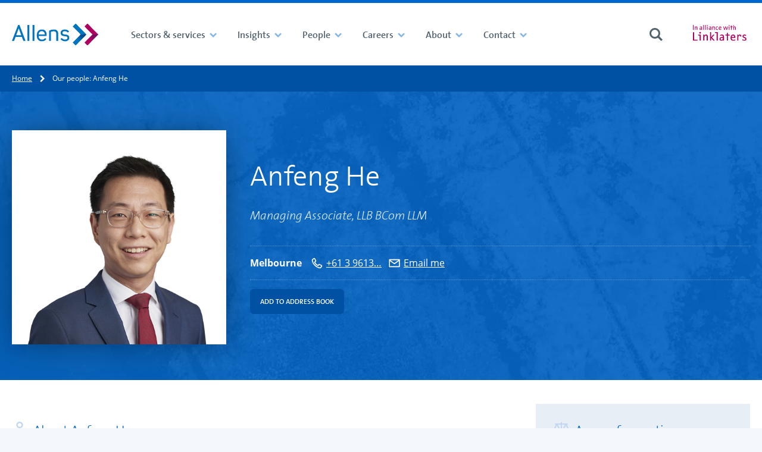

--- FILE ---
content_type: text/html; charset=utf-8
request_url: https://www.allens.com.au/people/h/anfeng-he/
body_size: 17069
content:

<!DOCTYPE html>
<html lang="en-au">
<head>
	<meta charset="utf-8">
	<meta http-equiv="X-UA-Compatible" content="IE=edge,chrome=1">


	<meta name="viewport" content="width=device-width, initial-scale=1.0">
	<meta name="format-detection" content="telephone=no">

	<title>Our people: Anfeng He - Allens</title>
	<meta name="description" content="Anfeng is a Managing Associate who advises taxpayers on a broad range of corporate tax issues and helps resolve their tax disputes." />
	<link rel="alternate" href="https://www.allens.com.au/people/h/anfeng-he/" hreflang="en-au" />

<!-- BEGIN SHAREAHOLIC CODE  -->
<link rel="preload" href="https://cdn.shareaholic.net/assets/pub/shareaholic.js" as="script" />
<meta name="shareaholic:site_id" content="628b5af55dbca52a5404d526a6af4b81" />
<script data-cfasync="false" async src="https://cdn.shareaholic.net/assets/pub/shareaholic.js" integrity="sha384-epG9DVGQqZQZsxRjUqxnxCjm1Gx3dTwFFXXvtWTiU3JidiDCyMvektt9sQ6jV0kt" crossorigin="anonymous"></script>
<!-- END SHAREAHOLIC CODE -->

<!-- BEGIN MARKETO MUNCHIKIN CODE -->
<script type="text/javascript">
(function() {
  var didInit = false;
  function initMunchkin() {
    if(didInit === false)

{       didInit = true;       Munchkin.init('624-YXP-128');     }
  }
  var s = document.createElement('script');
  s.type = 'text/javascript';
  s.async = true;
  s.src = 'https://munchkin.marketo.net/munchkin.js';
  s.onreadystatechange = function() {
    if (this.readyState == 'complete' || this.readyState == 'loaded')

{       initMunchkin();     }
  };
  s.onload = initMunchkin;
  document.getElementsByTagName('head')[0].appendChild(s);
})();
</script>
<!-- END MARKETO MUNCHIKIN CODE -->

<meta name="google-site-verification" content="znrt0sap31FxV3FIucIIp6u7uBrGJ6RpprDDoOopCnA" />
<!-- Google Tag Manager -->
<script>(function(w,d,s,l,i){w[l]=w[l]||[];w[l].push({'gtm.start':
new Date().getTime(),event:'gtm.js'});var f=d.getElementsByTagName(s)[0],
j=d.createElement(s),dl=l!='dataLayer'?'&l='+l:'';j.async=true;j.src=
'https://www.googletagmanager.com/gtm.js?id='+i+dl;f.parentNode.insertBefore(j,f);
})(window,document,'script','dataLayer','GTM-KGWQKXP');</script>

<!-- End Google Tag Manager -->
<script type="text/javascript">
    (function(c,l,a,r,i,t,y){
        c[a]=c[a]||function(){(c[a].q=c[a].q||[]).push(arguments)};
        t=l.createElement(r);t.async=1;t.src="https://www.clarity.ms/tag/"+i;
        y=l.getElementsByTagName(r)[0];y.parentNode.insertBefore(t,y);
    })(window, document, "clarity", "script", "btgc5r1mfb");
</script>

<!-- BEGIN TRACK PRINT CODE  -->
<script type="text/javascript">
(function (gaid) {

    let googleAccountID = gaid;

    function s4() {
        return Math.floor((1 + Math.random()) * 0x10000).toString(16).substring(1);
    }

    function guid() {
        return s4() + s4() + '-' + s4() + '-' + s4() + '-' + s4() + '-' + s4() + s4() + s4();
    }

    var GIF = "https://ssl.google-analytics.com/collect?v=1&t=event" +
        "&ec=print&tid=" + googleAccountID + "&cid=" + guid() +
        "&z=" + (Math.round((new Date()).getTime() / 1000)).toString() +
        "&ea=" + encodeURIComponent(document.title) +
        "&el=" + encodeURIComponent(document.location.pathname);

    var rule = "body:after{content:url(" + GIF + ")}";
    var head = document.head || document.getElementsByTagName('head')[0];
    var css = document.createElement('style');

    if (css && head) {

        css.setAttribute("type", "text/css");
        css.setAttribute("media", "print");

        if (css.styleSheet) { // For IE
            css.styleSheet.cssText = rule;
        } else {
            css.appendChild(document.createTextNode(rule));
        }

        head.appendChild(css);

        /* Written by Amit Agarwal - labnol.org */
    }

})("UA-140815504-1");
</script>
<!-- END TRACK PRINT CODE  -->

<!-- BEGIN OUTBOUND LINK CODE  -->
<script type="text/javascript">
function trackOutboundClick(e) {
  var $link = $(e.currentTarget);
  var url = $link.attr('href');
  var target = $link.attr('target');

  ga('send', 'event', 'outbound', 'click', url, {
    'hitCallback': function() {
      if (target !== '_blank') {
        document.location = url;
      }
    }
  });
}
</script>
<!-- end OUTBOUND LINK CODE  -->

<!-- BEGIN  Flourish CODE -->
<script>
window.Flourish = {};
</script>
<script src="https://public.flourish.studio/resources/embed.js" integrity="sha384-6O3fbQ90dvEmetXIlGFPOngKFwpyl9IMfNY04vet7MFlm+TAQUudMMFT/OUcsH1o" crossorigin="anonymous"></script>
 
<script>
Flourish.addAnalyticsListener(function (event) {

    var action = event.action;
    var category = "flourish_engagement";

    // Set a label so you can identify what was engaged with.
    var label = event.story_id ?
        ("Flourish story " + event.story_id) :
        ("Flourish visualisation " + event.visualisation_id);

    var dataLayerEvent = {
        'event': event.action,
        'event_category': category,
        'event_label': label,
        'event_action': action,
        // Include any additional data from the event object
    };

    Object.keys(event).forEach(function(key) {
        if (key !== "action") {
            dataLayerEvent[key] = event[key];
        }
    });

        window.dataLayer = window.dataLayer || [];
        window.dataLayer.push(dataLayerEvent);
})
</script>
<!-- END Flourish CODE -->



	
	


	<!-- New -->
	<!-- Linked In -->
	<meta property="og:title" content="Our people: Anfeng He - Allens">
	<meta property="og:description" content="Anfeng is a Managing Associate who advises taxpayers on a broad range of corporate tax issues and helps resolve their tax disputes.">
	<meta property="og:url" content="https://www.allens.com.au/people/h/anfeng-he/" />
	<meta property="og:image" content="https://www.allens.com.au/globalassets/images/homepage/home-page-logo/li-seo-tile-24_2.jpg" />

	<!-- Twitter Card data -->
	<meta name="twitter:card" content="summary">
	<meta name="twitter:site" content="@allenslegal">
	<meta name="twitter:title" content="Our people: Anfeng He - Allens">
	<meta name="twitter:description" content="Anfeng is a Managing Associate who advises taxpayers on a broad range of corporate tax issues and helps resolve their tax disputes.">
	<meta name="twitter:creator" content="">
	<meta name="twitter:image" content="https://www.allens.com.au/globalassets/images/homepage/home-page-logo/li-seo-tile-24_2.jpg">

	<meta name="theme-color" content="#003e74">
	<meta name="version" content="2.0.0.0">



	<script>
!function(T,l,y){var S=T.location,k="script",D="instrumentationKey",C="ingestionendpoint",I="disableExceptionTracking",E="ai.device.",b="toLowerCase",w="crossOrigin",N="POST",e="appInsightsSDK",t=y.name||"appInsights";(y.name||T[e])&&(T[e]=t);var n=T[t]||function(d){var g=!1,f=!1,m={initialize:!0,queue:[],sv:"5",version:2,config:d};function v(e,t){var n={},a="Browser";return n[E+"id"]=a[b](),n[E+"type"]=a,n["ai.operation.name"]=S&&S.pathname||"_unknown_",n["ai.internal.sdkVersion"]="javascript:snippet_"+(m.sv||m.version),{time:function(){var e=new Date;function t(e){var t=""+e;return 1===t.length&&(t="0"+t),t}return e.getUTCFullYear()+"-"+t(1+e.getUTCMonth())+"-"+t(e.getUTCDate())+"T"+t(e.getUTCHours())+":"+t(e.getUTCMinutes())+":"+t(e.getUTCSeconds())+"."+((e.getUTCMilliseconds()/1e3).toFixed(3)+"").slice(2,5)+"Z"}(),iKey:e,name:"Microsoft.ApplicationInsights."+e.replace(/-/g,"")+"."+t,sampleRate:100,tags:n,data:{baseData:{ver:2}}}}var h=d.url||y.src;if(h){function a(e){var t,n,a,i,r,o,s,c,u,p,l;g=!0,m.queue=[],f||(f=!0,t=h,s=function(){var e={},t=d.connectionString;if(t)for(var n=t.split(";"),a=0;a<n.length;a++){var i=n[a].split("=");2===i.length&&(e[i[0][b]()]=i[1])}if(!e[C]){var r=e.endpointsuffix,o=r?e.location:null;e[C]="https://"+(o?o+".":"")+"dc."+(r||"services.visualstudio.com")}return e}(),c=s[D]||d[D]||"",u=s[C],p=u?u+"/v2/track":d.endpointUrl,(l=[]).push((n="SDK LOAD Failure: Failed to load Application Insights SDK script (See stack for details)",a=t,i=p,(o=(r=v(c,"Exception")).data).baseType="ExceptionData",o.baseData.exceptions=[{typeName:"SDKLoadFailed",message:n.replace(/\./g,"-"),hasFullStack:!1,stack:n+"\nSnippet failed to load ["+a+"] -- Telemetry is disabled\nHelp Link: https://go.microsoft.com/fwlink/?linkid=2128109\nHost: "+(S&&S.pathname||"_unknown_")+"\nEndpoint: "+i,parsedStack:[]}],r)),l.push(function(e,t,n,a){var i=v(c,"Message"),r=i.data;r.baseType="MessageData";var o=r.baseData;return o.message='AI (Internal): 99 message:"'+("SDK LOAD Failure: Failed to load Application Insights SDK script (See stack for details) ("+n+")").replace(/\"/g,"")+'"',o.properties={endpoint:a},i}(0,0,t,p)),function(e,t){if(JSON){var n=T.fetch;if(n&&!y.useXhr)n(t,{method:N,body:JSON.stringify(e),mode:"cors"});else if(XMLHttpRequest){var a=new XMLHttpRequest;a.open(N,t),a.setRequestHeader("Content-type","application/json"),a.send(JSON.stringify(e))}}}(l,p))}function i(e,t){f||setTimeout(function(){!t&&m.core||a()},500)}var e=function(){var n=l.createElement(k);n.src=h;var e=y[w];return!e&&""!==e||"undefined"==n[w]||(n[w]=e),n.onload=i,n.onerror=a,n.onreadystatechange=function(e,t){"loaded"!==n.readyState&&"complete"!==n.readyState||i(0,t)},n}();y.ld<0?l.getElementsByTagName("head")[0].appendChild(e):setTimeout(function(){l.getElementsByTagName(k)[0].parentNode.appendChild(e)},y.ld||0)}try{m.cookie=l.cookie}catch(p){}function t(e){for(;e.length;)!function(t){m[t]=function(){var e=arguments;g||m.queue.push(function(){m[t].apply(m,e)})}}(e.pop())}var n="track",r="TrackPage",o="TrackEvent";t([n+"Event",n+"PageView",n+"Exception",n+"Trace",n+"DependencyData",n+"Metric",n+"PageViewPerformance","start"+r,"stop"+r,"start"+o,"stop"+o,"addTelemetryInitializer","setAuthenticatedUserContext","clearAuthenticatedUserContext","flush"]),m.SeverityLevel={Verbose:0,Information:1,Warning:2,Error:3,Critical:4};var s=(d.extensionConfig||{}).ApplicationInsightsAnalytics||{};if(!0!==d[I]&&!0!==s[I]){var c="onerror";t(["_"+c]);var u=T[c];T[c]=function(e,t,n,a,i){var r=u&&u(e,t,n,a,i);return!0!==r&&m["_"+c]({message:e,url:t,lineNumber:n,columnNumber:a,error:i}),r},d.autoExceptionInstrumented=!0}return m}(y.cfg);function a(){y.onInit&&y.onInit(n)}(T[t]=n).queue&&0===n.queue.length?(n.queue.push(a),n.trackPageView({})):a()}(window,document,{src: "https://js.monitor.azure.com/scripts/b/ai.2.gbl.min.js", crossOrigin: "anonymous", cfg: {instrumentationKey:'0830fcf6-f8a3-4295-a212-f26c6136ff80', disableCookiesUsage: false }});
</script>


	<link href="/static/theme/styles/core--09f2c0f5108439173e371985559520bf.css" rel="stylesheet" type="text/css">
	<link href="/static/theme/styles/site__ale001--ee661a2d3f5d7102680dc1271f041a68.css" rel="stylesheet" type="text/css">
	<link href="/static/theme/styles/site__ale001_print--d41d8cd98f00b204e9800998ecf8427e.css" rel="stylesheet" media="print" type="text/css">

	
	


    <link rel="apple-touch-icon" sizes="57x57" href="/static/theme/25143ae6b64083708481f94b01b7e072__favicons/apple-touch-icon-57x57.png"><link rel="apple-touch-icon" sizes="60x60" href="/static/theme/25143ae6b64083708481f94b01b7e072__favicons/apple-touch-icon-60x60.png"><link rel="apple-touch-icon" sizes="72x72" href="/static/theme/25143ae6b64083708481f94b01b7e072__favicons/apple-touch-icon-72x72.png"><link rel="apple-touch-icon" sizes="76x76" href="/static/theme/25143ae6b64083708481f94b01b7e072__favicons/apple-touch-icon-76x76.png"><link rel="apple-touch-icon" sizes="114x114" href="/static/theme/25143ae6b64083708481f94b01b7e072__favicons/apple-touch-icon-114x114.png"><link rel="apple-touch-icon" sizes="120x120" href="/static/theme/25143ae6b64083708481f94b01b7e072__favicons/apple-touch-icon-120x120.png"><link rel="apple-touch-icon" sizes="144x144" href="/static/theme/25143ae6b64083708481f94b01b7e072__favicons/apple-touch-icon-144x144.png"><link rel="apple-touch-icon" sizes="152x152" href="/static/theme/25143ae6b64083708481f94b01b7e072__favicons/apple-touch-icon-152x152.png"><link rel="apple-touch-icon" sizes="180x180" href="/static/theme/25143ae6b64083708481f94b01b7e072__favicons/apple-touch-icon-180x180.png"><meta name="apple-mobile-web-app-capable" content="yes"><meta name="apple-mobile-web-app-status-bar-style" content="black-translucent"><meta name="apple-mobile-web-app-title" content="Allens"><link rel="icon" type="image/png" sizes="228x228" href="/static/theme/25143ae6b64083708481f94b01b7e072__favicons/coast-228x228.png"><link rel="yandex-tableau-widget" href="/static/theme/25143ae6b64083708481f94b01b7e072__favicons/yandex-browser-manifest.json"><link rel="manifest" href="/static/theme/25143ae6b64083708481f94b01b7e072.manifest.json"><meta name="mobile-web-app-capable" content="yes"><meta name="theme-color" content="#fff"><meta name="application-name" content="Allens"><link rel="icon" type="image/png" sizes="32x32" href="/static/theme/25143ae6b64083708481f94b01b7e072__favicons/favicon-32x32.png"><link rel="icon" type="image/png" sizes="16x16" href="/static/theme/25143ae6b64083708481f94b01b7e072__favicons/favicon-16x16.png"><link rel="shortcut icon" href="/static/theme/25143ae6b64083708481f94b01b7e072__favicons/favicon.ico"><meta name="msapplication-TileColor" content="#fff"><meta name="msapplication-TileImage" content="/static/theme/25143ae6b64083708481f94b01b7e072__favicons/mstile-144x144.png"><meta name="msapplication-config" content="/static/theme/25143ae6b64083708481f94b01b7e072.browserconfig.xml"><link rel="apple-touch-startup-image" media="(device-width: 320px) and (device-height: 480px) and (-webkit-device-pixel-ratio: 1)" href="/static/theme/25143ae6b64083708481f94b01b7e072__favicons/apple-touch-startup-image-320x460.png"><link rel="apple-touch-startup-image" media="(device-width: 320px) and (device-height: 480px) and (-webkit-device-pixel-ratio: 2)" href="/static/theme/25143ae6b64083708481f94b01b7e072__favicons/apple-touch-startup-image-640x920.png"><link rel="apple-touch-startup-image" media="(device-width: 320px) and (device-height: 568px) and (-webkit-device-pixel-ratio: 2)" href="/static/theme/25143ae6b64083708481f94b01b7e072__favicons/apple-touch-startup-image-640x1096.png"><link rel="apple-touch-startup-image" media="(device-width: 375px) and (device-height: 667px) and (-webkit-device-pixel-ratio: 2)" href="/static/theme/25143ae6b64083708481f94b01b7e072__favicons/apple-touch-startup-image-750x1294.png"><link rel="apple-touch-startup-image" media="(device-width: 414px) and (device-height: 736px) and (orientation: landscape) and (-webkit-device-pixel-ratio: 3)" href="/static/theme/25143ae6b64083708481f94b01b7e072__favicons/apple-touch-startup-image-1182x2208.png"><link rel="apple-touch-startup-image" media="(device-width: 414px) and (device-height: 736px) and (orientation: portrait) and (-webkit-device-pixel-ratio: 3)" href="/static/theme/25143ae6b64083708481f94b01b7e072__favicons/apple-touch-startup-image-1242x2148.png"><link rel="apple-touch-startup-image" media="(device-width: 768px) and (device-height: 1024px) and (orientation: landscape) and (-webkit-device-pixel-ratio: 1)" href="/static/theme/25143ae6b64083708481f94b01b7e072__favicons/apple-touch-startup-image-748x1024.png"><link rel="apple-touch-startup-image" media="(device-width: 768px) and (device-height: 1024px) and (orientation: portrait) and (-webkit-device-pixel-ratio: 1)" href="/static/theme/25143ae6b64083708481f94b01b7e072__favicons/apple-touch-startup-image-768x1004.png"><link rel="apple-touch-startup-image" media="(device-width: 768px) and (device-height: 1024px) and (orientation: landscape) and (-webkit-device-pixel-ratio: 2)" href="/static/theme/25143ae6b64083708481f94b01b7e072__favicons/apple-touch-startup-image-1496x2048.png"><link rel="apple-touch-startup-image" media="(device-width: 768px) and (device-height: 1024px) and (orientation: portrait) and (-webkit-device-pixel-ratio: 2)" href="/static/theme/25143ae6b64083708481f94b01b7e072__favicons/apple-touch-startup-image-1536x2008.png">

	
	<link rel="canonical" href="https://www.allens.com.au/people/h/anfeng-he/"/>
</head>

<body>
<!-- Google Tag Manager (noscript) -->
<noscript><iframe src="https://www.googletagmanager.com/ns.html?id=GTM-KGWQKXP"
height="0" width="0" style="display:none;visibility:hidden"></iframe></noscript>
<!-- End Google Tag Manager (noscript) -->

	<div name="top" class="site-container" data-vue-root>

		

<header class="site-header  "
		 data-header-controller
		 data-header-controller--search-component-selector="(children) [data-search-form-collapsible]"
		
		data-focus-within>

    



    

<div class="navigation "
	data-navigation-obscurable
	data-navigation-obscurable--tolerance-px="40"
>
	<div class="navigation__container">

		<div class="navigation__group navigation__group--logo" >
			<a class="navigation__logo-link u-focus-keyboard--outer"
			   href="https://www.allens.com.au/">

					<img src="https://www.allens.com.au/globalassets/images/homepage/home-page-logo/allens_logo.svg" alt="" class="navigation__logo-image" />
			</a>
		</div>



		<div class="navigation__group navigation__group--navigation">
			<ul class="navigation__items navigation__items--contains-intersecting"
				data-navigation--visible-items>

						<li class="navigation__item navigation__item--level1"
							data-navigation--intersecting-item>
							<a class="navigation__link navigation__link--level1 has-children"
							   href="https://www.allens.com.au/sectors-services/"
							     data-trigger-event
							     data-trigger-event--using="native"
							     data-trigger-event--event="navigation_toggled"
							     data-remove-element-classes
							     data-remove-element-classes--on="ToggleElementClasses.before"
							     data-remove-element-classes--target=".navigation__item,.site-header"
							     data-remove-element-classes--classes="navigation__item--is-active,site-header--global-search-is-open"
							     data-toggle-element-classes
							     data-toggle-element-classes--on="click"
							     data-toggle-element-classes--target="(parent) .navigation__item"
							     data-toggle-element-classes--to="navigation__item--is-active"
>
								<span class="navigation__link-text">Sectors &amp; services</span>
								<span class=" navigation__toggle navigation__toggle--level1">
<svg class="navigation__toggle-icon navigation__toggle-icon@mediumup navigation__toggle-icon--open"
	     role="img"
	     aria-hidden="true"
		 focusable="false"
		 		width = "24"
		height = "24"
		 >
		<use xmlns:xlink="http://www.w3.org/1999/xlink"
		     xlink:href="https://www.allens.com.au/static/theme/images/sprites.min-3bc5689dd9bfa1b9736da62ce6f3df1c.svg#chevron-down"></use>
	</svg>
<svg class="navigation__toggle-icon navigation__toggle-icon@mediumup navigation__toggle-icon--close"
	     role="img"
	     aria-hidden="true"
		 focusable="false"
		 		width = "24"
		height = "24"
		 >
		<use xmlns:xlink="http://www.w3.org/1999/xlink"
		     xlink:href="https://www.allens.com.au/static/theme/images/sprites.min-3bc5689dd9bfa1b9736da62ce6f3df1c.svg#chevron-down"></use>
	</svg>
<svg class="navigation__toggle-icon navigation__toggle-icon--when-obscured navigation__toggle-icon--open"
	     role="img"
	     aria-hidden="true"
		 focusable="false"
		 		width = "24"
		height = "24"
		 >
		<use xmlns:xlink="http://www.w3.org/1999/xlink"
		     xlink:href="https://www.allens.com.au/static/theme/images/sprites.min-3bc5689dd9bfa1b9736da62ce6f3df1c.svg#plus"></use>
	</svg>
<svg class="navigation__toggle-icon navigation__toggle-icon--when-obscured navigation__toggle-icon--close"
	     role="img"
	     aria-hidden="true"
		 focusable="false"
		 		width = "24"
		height = "24"
		 >
		<use xmlns:xlink="http://www.w3.org/1999/xlink"
		     xlink:href="https://www.allens.com.au/static/theme/images/sprites.min-3bc5689dd9bfa1b9736da62ce6f3df1c.svg#minus"></use>
	</svg>
								</span>
							</a>




<div class="navigation-mega navigation-mega--floating navigation-mega--none u-cms-background u-cms-background--is-psuedo-before u-cms-background--center u-cms-background--cover"
	 id="navigation__mega-menu-ca8e7d47-9dc7-4c57-b829-738c40abfa8e">

	<div class="navigation-mega__container">


			<div class="navigation-mega__content">
				<div class="navigation-mega__header">
					<div class="navigation-mega__title" >

							<span class="navigation-mega__title-unlinked">
<svg class="navigation-mega__title-icon"
	     role="img"
	     aria-hidden="true"
		 focusable="false"
		 		width = "24"
		height = "24"
		 >
		<use xmlns:xlink="http://www.w3.org/1999/xlink"
		     xlink:href="https://www.allens.com.au/static/theme/images/sprites.min-3bc5689dd9bfa1b9736da62ce6f3df1c.svg#services"></use>
	</svg>
								<span class="navigation-mega__title-text">Sectors &amp; services</span>
							</span>

						<button class="navigation-mega__close u-focus-keyboard--circle"
							data-remove-element-classes
							data-remove-element-classes--on="ToggleElementClasses.before"
							data-remove-element-classes--target=".navigation__item,.site-header"
							data-remove-element-classes--classes="navigation__item--is-active,site-header--global-search-is-open"
							data-toggle-element-classes
							data-toggle-element-classes--on="click"
							data-toggle-element-classes--target="(parent) .navigation__item"
							data-toggle-element-classes--to="navigation__item--is-active"
							>
<svg class="navigation-mega__close-icon"
	     role="img"
	     aria-hidden="true"
		 focusable="false"
		 		width = "24"
		height = "24"
		 >
		<use xmlns:xlink="http://www.w3.org/1999/xlink"
		     xlink:href="https://www.allens.com.au/static/theme/images/sprites.min-3bc5689dd9bfa1b9736da62ce6f3df1c.svg#menu-close"></use>
	</svg>
						</button>
					</div>
				</div>
			</div>

<div class="layout">
	<div class="layout__inner">
		<div class="layout-flex layout-flex--25-50-25-cols">
			<div class="layout-flex__column">
				
<ul class="navigation-mega__links navigation-mega__link-list--level1  block__epi-editor">
	<li class="navigation-mega__link-item">
			<a class="navigation-mega__link navigation-mega__link--level1 u-focus-keyboard--outer" href="https://www.allens.com.au/sectors-services/">
				<span class="navigation-mega__link-text" >Sectors</span>
			</a>


			<button class="navigation-mega__link-item-toggle u-focus-keyboard--inner "
			        data-toggle-element-classes
			        data-toggle-element-classes--on="click"
			        data-toggle-element-classes--target="(parent) .navigation-mega__link-item"
			        data-toggle-element-classes--to="navigation-mega__link-item--is-open">
				<svg role="img" class="link-item-toggle__icon" xmlns="http://www.w3.org/2000/svg" viewBox="0 0 24 24">
					<polygon class="closed" points="22 10.86 13.14 10.86 13.14 2 10.86 2 10.86 10.86 2 10.86 2 13.14 10.86 13.14 10.86 22 13.14 22 13.14 13.14 22 13.14 22 10.86" fill="currentColor"/>
					<rect class="open" x="2" y="10.86" width="20.01" height="2.27" fill="currentColor"/>
				</svg>
			</button>
			<ul class="navigation-mega__link-list--level2 " >


	<li class="navigation-mega__link-item block__epi-editor" >
		<a class="navigation-mega__link navigation-mega__link--level2 u-focus-keyboard--outer"
		   href="https://www.allens.com.au/sectors-services/sectors/agribusiness/">

            <svg class="navigation-mega__link-icon"
	     role="img"
	     aria-hidden="true"
		 focusable="false"
		 		width = "24"
		height = "24"
		 >
		<use xmlns:xlink="http://www.w3.org/1999/xlink"
		     xlink:href="https://www.allens.com.au/static/theme/images/sprites.min-3bc5689dd9bfa1b9736da62ce6f3df1c.svg#chevron-right"></use>
	</svg>


			<span class="navigation-mega__link-text">Agribusiness</span>
		</a>
	</li>


	<li class="navigation-mega__link-item block__epi-editor" >
		<a class="navigation-mega__link navigation-mega__link--level2 u-focus-keyboard--outer"
		   href="https://www.allens.com.au/sectors-services/sectors/automotive/">

            <svg class="navigation-mega__link-icon"
	     role="img"
	     aria-hidden="true"
		 focusable="false"
		 		width = "24"
		height = "24"
		 >
		<use xmlns:xlink="http://www.w3.org/1999/xlink"
		     xlink:href="https://www.allens.com.au/static/theme/images/sprites.min-3bc5689dd9bfa1b9736da62ce6f3df1c.svg#chevron-right"></use>
	</svg>


			<span class="navigation-mega__link-text">Automotive</span>
		</a>
	</li>


	<li class="navigation-mega__link-item block__epi-editor" >
		<a class="navigation-mega__link navigation-mega__link--level2 u-focus-keyboard--outer"
		   href="https://www.allens.com.au/sectors-services/sectors/banks-financial-institutions/">

            <svg class="navigation-mega__link-icon"
	     role="img"
	     aria-hidden="true"
		 focusable="false"
		 		width = "24"
		height = "24"
		 >
		<use xmlns:xlink="http://www.w3.org/1999/xlink"
		     xlink:href="https://www.allens.com.au/static/theme/images/sprites.min-3bc5689dd9bfa1b9736da62ce6f3df1c.svg#chevron-right"></use>
	</svg>


			<span class="navigation-mega__link-text">Banks &amp; Financial Institutions</span>
		</a>
	</li>


	<li class="navigation-mega__link-item block__epi-editor" >
		<a class="navigation-mega__link navigation-mega__link--level2 u-focus-keyboard--outer"
		   href="https://www.allens.com.au/sectors-services/sectors/defence/">

            <svg class="navigation-mega__link-icon"
	     role="img"
	     aria-hidden="true"
		 focusable="false"
		 		width = "24"
		height = "24"
		 >
		<use xmlns:xlink="http://www.w3.org/1999/xlink"
		     xlink:href="https://www.allens.com.au/static/theme/images/sprites.min-3bc5689dd9bfa1b9736da62ce6f3df1c.svg#chevron-right"></use>
	</svg>


			<span class="navigation-mega__link-text">Defence</span>
		</a>
	</li>


	<li class="navigation-mega__link-item block__epi-editor" >
		<a class="navigation-mega__link navigation-mega__link--level2 u-focus-keyboard--outer"
		   href="https://www.allens.com.au/sectors-services/sectors/energy/">

            <svg class="navigation-mega__link-icon"
	     role="img"
	     aria-hidden="true"
		 focusable="false"
		 		width = "24"
		height = "24"
		 >
		<use xmlns:xlink="http://www.w3.org/1999/xlink"
		     xlink:href="https://www.allens.com.au/static/theme/images/sprites.min-3bc5689dd9bfa1b9736da62ce6f3df1c.svg#chevron-right"></use>
	</svg>


			<span class="navigation-mega__link-text">Energy</span>
		</a>
	</li>


	<li class="navigation-mega__link-item block__epi-editor" >
		<a class="navigation-mega__link navigation-mega__link--level2 u-focus-keyboard--outer"
		   href="https://www.allens.com.au/sectors-services/sectors/government/">

            <svg class="navigation-mega__link-icon"
	     role="img"
	     aria-hidden="true"
		 focusable="false"
		 		width = "24"
		height = "24"
		 >
		<use xmlns:xlink="http://www.w3.org/1999/xlink"
		     xlink:href="https://www.allens.com.au/static/theme/images/sprites.min-3bc5689dd9bfa1b9736da62ce6f3df1c.svg#chevron-right"></use>
	</svg>


			<span class="navigation-mega__link-text">Government</span>
		</a>
	</li>


	<li class="navigation-mega__link-item block__epi-editor" >
		<a class="navigation-mega__link navigation-mega__link--level2 u-focus-keyboard--outer"
		   href="https://www.allens.com.au/sectors-services/sectors/healthcare/">

            <svg class="navigation-mega__link-icon"
	     role="img"
	     aria-hidden="true"
		 focusable="false"
		 		width = "24"
		height = "24"
		 >
		<use xmlns:xlink="http://www.w3.org/1999/xlink"
		     xlink:href="https://www.allens.com.au/static/theme/images/sprites.min-3bc5689dd9bfa1b9736da62ce6f3df1c.svg#chevron-right"></use>
	</svg>


			<span class="navigation-mega__link-text">Healthcare</span>
		</a>
	</li>


	<li class="navigation-mega__link-item block__epi-editor" >
		<a class="navigation-mega__link navigation-mega__link--level2 u-focus-keyboard--outer"
		   href="https://www.allens.com.au/sectors-services/sectors/industrials/">

            <svg class="navigation-mega__link-icon"
	     role="img"
	     aria-hidden="true"
		 focusable="false"
		 		width = "24"
		height = "24"
		 >
		<use xmlns:xlink="http://www.w3.org/1999/xlink"
		     xlink:href="https://www.allens.com.au/static/theme/images/sprites.min-3bc5689dd9bfa1b9736da62ce6f3df1c.svg#chevron-right"></use>
	</svg>


			<span class="navigation-mega__link-text">Industrials</span>
		</a>
	</li>


	<li class="navigation-mega__link-item block__epi-editor" >
		<a class="navigation-mega__link navigation-mega__link--level2 u-focus-keyboard--outer"
		   href="https://www.allens.com.au/sectors-services/sectors/infrastructure-transport/">

            <svg class="navigation-mega__link-icon"
	     role="img"
	     aria-hidden="true"
		 focusable="false"
		 		width = "24"
		height = "24"
		 >
		<use xmlns:xlink="http://www.w3.org/1999/xlink"
		     xlink:href="https://www.allens.com.au/static/theme/images/sprites.min-3bc5689dd9bfa1b9736da62ce6f3df1c.svg#chevron-right"></use>
	</svg>


			<span class="navigation-mega__link-text">Infrastructure &amp; Transport</span>
		</a>
	</li>


	<li class="navigation-mega__link-item block__epi-editor" >
		<a class="navigation-mega__link navigation-mega__link--level2 u-focus-keyboard--outer"
		   href="https://www.allens.com.au/sectors-services/sectors/mining/">

            <svg class="navigation-mega__link-icon"
	     role="img"
	     aria-hidden="true"
		 focusable="false"
		 		width = "24"
		height = "24"
		 >
		<use xmlns:xlink="http://www.w3.org/1999/xlink"
		     xlink:href="https://www.allens.com.au/static/theme/images/sprites.min-3bc5689dd9bfa1b9736da62ce6f3df1c.svg#chevron-right"></use>
	</svg>


			<span class="navigation-mega__link-text">Mining</span>
		</a>
	</li>


	<li class="navigation-mega__link-item block__epi-editor" >
		<a class="navigation-mega__link navigation-mega__link--level2 u-focus-keyboard--outer"
		   href="https://www.allens.com.au/sectors-services/sectors/private-capital/">

            <svg class="navigation-mega__link-icon"
	     role="img"
	     aria-hidden="true"
		 focusable="false"
		 		width = "24"
		height = "24"
		 >
		<use xmlns:xlink="http://www.w3.org/1999/xlink"
		     xlink:href="https://www.allens.com.au/static/theme/images/sprites.min-3bc5689dd9bfa1b9736da62ce6f3df1c.svg#chevron-right"></use>
	</svg>


			<span class="navigation-mega__link-text">Private Capital </span>
		</a>
	</li>


	<li class="navigation-mega__link-item block__epi-editor" >
		<a class="navigation-mega__link navigation-mega__link--level2 u-focus-keyboard--outer"
		   href="https://www.allens.com.au/sectors-services/sectors/real-estate/">

            <svg class="navigation-mega__link-icon"
	     role="img"
	     aria-hidden="true"
		 focusable="false"
		 		width = "24"
		height = "24"
		 >
		<use xmlns:xlink="http://www.w3.org/1999/xlink"
		     xlink:href="https://www.allens.com.au/static/theme/images/sprites.min-3bc5689dd9bfa1b9736da62ce6f3df1c.svg#chevron-right"></use>
	</svg>


			<span class="navigation-mega__link-text">Real Estate</span>
		</a>
	</li>


	<li class="navigation-mega__link-item block__epi-editor" >
		<a class="navigation-mega__link navigation-mega__link--level2 u-focus-keyboard--outer"
		   href="https://www.allens.com.au/sectors-services/sectors/technology-media-telecommunications/">

            <svg class="navigation-mega__link-icon"
	     role="img"
	     aria-hidden="true"
		 focusable="false"
		 		width = "24"
		height = "24"
		 >
		<use xmlns:xlink="http://www.w3.org/1999/xlink"
		     xlink:href="https://www.allens.com.au/static/theme/images/sprites.min-3bc5689dd9bfa1b9736da62ce6f3df1c.svg#chevron-right"></use>
	</svg>


			<span class="navigation-mega__link-text">Technology, Media &amp; Telecommunications</span>
		</a>
	</li>


			</ul>
	</li>
</ul>

			</div>
			<div class="layout-flex__column">
				
<ul class="navigation-mega__links navigation-mega__link-list--level1 navigation-mega__link-list--columns block__epi-editor">
	<li class="navigation-mega__link-item">
			<a class="navigation-mega__link navigation-mega__link--level1 u-focus-keyboard--outer" href="https://www.allens.com.au/sectors-services/">
				<span class="navigation-mega__link-text" >Services</span>
			</a>


			<button class="navigation-mega__link-item-toggle u-focus-keyboard--inner "
			        data-toggle-element-classes
			        data-toggle-element-classes--on="click"
			        data-toggle-element-classes--target="(parent) .navigation-mega__link-item"
			        data-toggle-element-classes--to="navigation-mega__link-item--is-open">
				<svg role="img" class="link-item-toggle__icon" xmlns="http://www.w3.org/2000/svg" viewBox="0 0 24 24">
					<polygon class="closed" points="22 10.86 13.14 10.86 13.14 2 10.86 2 10.86 10.86 2 10.86 2 13.14 10.86 13.14 10.86 22 13.14 22 13.14 13.14 22 13.14 22 10.86" fill="currentColor"/>
					<rect class="open" x="2" y="10.86" width="20.01" height="2.27" fill="currentColor"/>
				</svg>
			</button>
			<ul class="navigation-mega__link-list--level2 " >


	<li class="navigation-mega__link-item block__epi-editor" >
		<a class="navigation-mega__link navigation-mega__link--level2 u-focus-keyboard--outer"
		   href="https://www.allens.com.au/sectors-services/services/allens-accelerate/">

            <svg class="navigation-mega__link-icon"
	     role="img"
	     aria-hidden="true"
		 focusable="false"
		 		width = "24"
		height = "24"
		 >
		<use xmlns:xlink="http://www.w3.org/1999/xlink"
		     xlink:href="https://www.allens.com.au/static/theme/images/sprites.min-3bc5689dd9bfa1b9736da62ce6f3df1c.svg#chevron-right"></use>
	</svg>


			<span class="navigation-mega__link-text">Allens Accelerate</span>
		</a>
	</li>


	<li class="navigation-mega__link-item block__epi-editor" >
		<a class="navigation-mega__link navigation-mega__link--level2 u-focus-keyboard--outer"
		   href="https://www.allens.com.au/sectors-services/services/asia/">

            <svg class="navigation-mega__link-icon"
	     role="img"
	     aria-hidden="true"
		 focusable="false"
		 		width = "24"
		height = "24"
		 >
		<use xmlns:xlink="http://www.w3.org/1999/xlink"
		     xlink:href="https://www.allens.com.au/static/theme/images/sprites.min-3bc5689dd9bfa1b9736da62ce6f3df1c.svg#chevron-right"></use>
	</svg>


			<span class="navigation-mega__link-text">Asia</span>
		</a>
	</li>


	<li class="navigation-mega__link-item block__epi-editor" >
		<a class="navigation-mega__link navigation-mega__link--level2 u-focus-keyboard--outer"
		   href="https://www.allens.com.au/sectors-services/services/capital-markets/">

            <svg class="navigation-mega__link-icon"
	     role="img"
	     aria-hidden="true"
		 focusable="false"
		 		width = "24"
		height = "24"
		 >
		<use xmlns:xlink="http://www.w3.org/1999/xlink"
		     xlink:href="https://www.allens.com.au/static/theme/images/sprites.min-3bc5689dd9bfa1b9736da62ce6f3df1c.svg#chevron-right"></use>
	</svg>


			<span class="navigation-mega__link-text">Capital Markets</span>
		</a>
	</li>


	<li class="navigation-mega__link-item block__epi-editor" >
		<a class="navigation-mega__link navigation-mega__link--level2 u-focus-keyboard--outer"
		   href="https://www.allens.com.au/sectors-services/services/carve-outs/">

            <svg class="navigation-mega__link-icon"
	     role="img"
	     aria-hidden="true"
		 focusable="false"
		 		width = "24"
		height = "24"
		 >
		<use xmlns:xlink="http://www.w3.org/1999/xlink"
		     xlink:href="https://www.allens.com.au/static/theme/images/sprites.min-3bc5689dd9bfa1b9736da62ce6f3df1c.svg#chevron-right"></use>
	</svg>


			<span class="navigation-mega__link-text">Carve-outs</span>
		</a>
	</li>


	<li class="navigation-mega__link-item block__epi-editor" >
		<a class="navigation-mega__link navigation-mega__link--level2 u-focus-keyboard--outer"
		   href="https://www.allens.com.au/sectors-services/services/competition-consumer-regulatory/">

            <svg class="navigation-mega__link-icon"
	     role="img"
	     aria-hidden="true"
		 focusable="false"
		 		width = "24"
		height = "24"
		 >
		<use xmlns:xlink="http://www.w3.org/1999/xlink"
		     xlink:href="https://www.allens.com.au/static/theme/images/sprites.min-3bc5689dd9bfa1b9736da62ce6f3df1c.svg#chevron-right"></use>
	</svg>


			<span class="navigation-mega__link-text">Competition, Consumer &amp; Regulatory</span>
		</a>
	</li>


	<li class="navigation-mega__link-item block__epi-editor" >
		<a class="navigation-mega__link navigation-mega__link--level2 u-focus-keyboard--outer"
		   href="https://www.allens.com.au/sectors-services/services/construction-major-projects/">

            <svg class="navigation-mega__link-icon"
	     role="img"
	     aria-hidden="true"
		 focusable="false"
		 		width = "24"
		height = "24"
		 >
		<use xmlns:xlink="http://www.w3.org/1999/xlink"
		     xlink:href="https://www.allens.com.au/static/theme/images/sprites.min-3bc5689dd9bfa1b9736da62ce6f3df1c.svg#chevron-right"></use>
	</svg>


			<span class="navigation-mega__link-text">Construction &amp; Major Projects</span>
		</a>
	</li>


	<li class="navigation-mega__link-item block__epi-editor" >
		<a class="navigation-mega__link navigation-mega__link--level2 u-focus-keyboard--outer"
		   href="https://www.allens.com.au/sectors-services/services/corporate-advisory-governance/">

            <svg class="navigation-mega__link-icon"
	     role="img"
	     aria-hidden="true"
		 focusable="false"
		 		width = "24"
		height = "24"
		 >
		<use xmlns:xlink="http://www.w3.org/1999/xlink"
		     xlink:href="https://www.allens.com.au/static/theme/images/sprites.min-3bc5689dd9bfa1b9736da62ce6f3df1c.svg#chevron-right"></use>
	</svg>


			<span class="navigation-mega__link-text">Corporate Advisory &amp; Governance</span>
		</a>
	</li>


	<li class="navigation-mega__link-item block__epi-editor" >
		<a class="navigation-mega__link navigation-mega__link--level2 u-focus-keyboard--outer"
		   href="https://www.allens.com.au/sectors-services/services/corporate-crime/">

            <svg class="navigation-mega__link-icon"
	     role="img"
	     aria-hidden="true"
		 focusable="false"
		 		width = "24"
		height = "24"
		 >
		<use xmlns:xlink="http://www.w3.org/1999/xlink"
		     xlink:href="https://www.allens.com.au/static/theme/images/sprites.min-3bc5689dd9bfa1b9736da62ce6f3df1c.svg#chevron-right"></use>
	</svg>


			<span class="navigation-mega__link-text">Corporate Crime</span>
		</a>
	</li>


	<li class="navigation-mega__link-item block__epi-editor" >
		<a class="navigation-mega__link navigation-mega__link--level2 u-focus-keyboard--outer"
		   href="https://www.allens.com.au/sectors-services/services/disputes-investigations/">

            <svg class="navigation-mega__link-icon"
	     role="img"
	     aria-hidden="true"
		 focusable="false"
		 		width = "24"
		height = "24"
		 >
		<use xmlns:xlink="http://www.w3.org/1999/xlink"
		     xlink:href="https://www.allens.com.au/static/theme/images/sprites.min-3bc5689dd9bfa1b9736da62ce6f3df1c.svg#chevron-right"></use>
	</svg>


			<span class="navigation-mega__link-text">Disputes &amp; Investigations</span>
		</a>
	</li>


	<li class="navigation-mega__link-item block__epi-editor" >
		<a class="navigation-mega__link navigation-mega__link--level2 u-focus-keyboard--outer"
		   href="https://www.allens.com.au/sectors-services/services/employment-industrial-relations-safety/">

            <svg class="navigation-mega__link-icon"
	     role="img"
	     aria-hidden="true"
		 focusable="false"
		 		width = "24"
		height = "24"
		 >
		<use xmlns:xlink="http://www.w3.org/1999/xlink"
		     xlink:href="https://www.allens.com.au/static/theme/images/sprites.min-3bc5689dd9bfa1b9736da62ce6f3df1c.svg#chevron-right"></use>
	</svg>


			<span class="navigation-mega__link-text">Employment, Industrial Relations &amp; Safety</span>
		</a>
	</li>


	<li class="navigation-mega__link-item block__epi-editor" >
		<a class="navigation-mega__link navigation-mega__link--level2 u-focus-keyboard--outer"
		   href="https://www.allens.com.au/sectors-services/services/environment-planning/">

            <svg class="navigation-mega__link-icon"
	     role="img"
	     aria-hidden="true"
		 focusable="false"
		 		width = "24"
		height = "24"
		 >
		<use xmlns:xlink="http://www.w3.org/1999/xlink"
		     xlink:href="https://www.allens.com.au/static/theme/images/sprites.min-3bc5689dd9bfa1b9736da62ce6f3df1c.svg#chevron-right"></use>
	</svg>


			<span class="navigation-mega__link-text">Environment &amp; Planning</span>
		</a>
	</li>


	<li class="navigation-mega__link-item block__epi-editor" >
		<a class="navigation-mega__link navigation-mega__link--level2 u-focus-keyboard--outer"
		   href="https://www.allens.com.au/sectors-services/services/environmental-social-governance/">

            <svg class="navigation-mega__link-icon"
	     role="img"
	     aria-hidden="true"
		 focusable="false"
		 		width = "24"
		height = "24"
		 >
		<use xmlns:xlink="http://www.w3.org/1999/xlink"
		     xlink:href="https://www.allens.com.au/static/theme/images/sprites.min-3bc5689dd9bfa1b9736da62ce6f3df1c.svg#chevron-right"></use>
	</svg>


			<span class="navigation-mega__link-text">Environmental, Social &amp; Governance</span>
		</a>
	</li>


	<li class="navigation-mega__link-item block__epi-editor" >
		<a class="navigation-mega__link navigation-mega__link--level2 u-focus-keyboard--outer"
		   href="https://www.allens.com.au/sectors-services/services/finance-banking-debt-capital/">

            <svg class="navigation-mega__link-icon"
	     role="img"
	     aria-hidden="true"
		 focusable="false"
		 		width = "24"
		height = "24"
		 >
		<use xmlns:xlink="http://www.w3.org/1999/xlink"
		     xlink:href="https://www.allens.com.au/static/theme/images/sprites.min-3bc5689dd9bfa1b9736da62ce6f3df1c.svg#chevron-right"></use>
	</svg>


			<span class="navigation-mega__link-text">Finance, Banking &amp; Debt Capital</span>
		</a>
	</li>


	<li class="navigation-mega__link-item block__epi-editor" >
		<a class="navigation-mega__link navigation-mega__link--level2 u-focus-keyboard--outer"
		   href="https://www.allens.com.au/sectors-services/services/financial-services-regulation/">

            <svg class="navigation-mega__link-icon"
	     role="img"
	     aria-hidden="true"
		 focusable="false"
		 		width = "24"
		height = "24"
		 >
		<use xmlns:xlink="http://www.w3.org/1999/xlink"
		     xlink:href="https://www.allens.com.au/static/theme/images/sprites.min-3bc5689dd9bfa1b9736da62ce6f3df1c.svg#chevron-right"></use>
	</svg>


			<span class="navigation-mega__link-text">Financial Services Regulation</span>
		</a>
	</li>


	<li class="navigation-mega__link-item block__epi-editor" >
		<a class="navigation-mega__link navigation-mega__link--level2 u-focus-keyboard--outer"
		   href="https://www.allens.com.au/sectors-services/services/foreign-investment-in-australia/">

            <svg class="navigation-mega__link-icon"
	     role="img"
	     aria-hidden="true"
		 focusable="false"
		 		width = "24"
		height = "24"
		 >
		<use xmlns:xlink="http://www.w3.org/1999/xlink"
		     xlink:href="https://www.allens.com.au/static/theme/images/sprites.min-3bc5689dd9bfa1b9736da62ce6f3df1c.svg#chevron-right"></use>
	</svg>


			<span class="navigation-mega__link-text">Foreign Investment in Australia</span>
		</a>
	</li>


	<li class="navigation-mega__link-item block__epi-editor" >
		<a class="navigation-mega__link navigation-mega__link--level2 u-focus-keyboard--outer"
		   href="https://www.allens.com.au/sectors-services/services/funds-management/">

            <svg class="navigation-mega__link-icon"
	     role="img"
	     aria-hidden="true"
		 focusable="false"
		 		width = "24"
		height = "24"
		 >
		<use xmlns:xlink="http://www.w3.org/1999/xlink"
		     xlink:href="https://www.allens.com.au/static/theme/images/sprites.min-3bc5689dd9bfa1b9736da62ce6f3df1c.svg#chevron-right"></use>
	</svg>


			<span class="navigation-mega__link-text">Funds Management</span>
		</a>
	</li>


	<li class="navigation-mega__link-item block__epi-editor" >
		<a class="navigation-mega__link navigation-mega__link--level2 u-focus-keyboard--outer"
		   href="https://www.allens.com.au/sectors-services/services/innovation-and-legal-technology-solutions/">

            <svg class="navigation-mega__link-icon"
	     role="img"
	     aria-hidden="true"
		 focusable="false"
		 		width = "24"
		height = "24"
		 >
		<use xmlns:xlink="http://www.w3.org/1999/xlink"
		     xlink:href="https://www.allens.com.au/static/theme/images/sprites.min-3bc5689dd9bfa1b9736da62ce6f3df1c.svg#chevron-right"></use>
	</svg>


			<span class="navigation-mega__link-text">Innovation &amp; Legal Technology Solutions</span>
		</a>
	</li>


	<li class="navigation-mega__link-item block__epi-editor" >
		<a class="navigation-mega__link navigation-mega__link--level2 u-focus-keyboard--outer"
		   href="https://www.allens.com.au/sectors-services/services/insurance-claims-advisory/">

            <svg class="navigation-mega__link-icon"
	     role="img"
	     aria-hidden="true"
		 focusable="false"
		 		width = "24"
		height = "24"
		 >
		<use xmlns:xlink="http://www.w3.org/1999/xlink"
		     xlink:href="https://www.allens.com.au/static/theme/images/sprites.min-3bc5689dd9bfa1b9736da62ce6f3df1c.svg#chevron-right"></use>
	</svg>


			<span class="navigation-mega__link-text">Insurance Claims &amp; Advisory</span>
		</a>
	</li>


	<li class="navigation-mega__link-item block__epi-editor" >
		<a class="navigation-mega__link navigation-mega__link--level2 u-focus-keyboard--outer"
		   href="https://www.allens.com.au/sectors-services/services/intellectual-property/">

            <svg class="navigation-mega__link-icon"
	     role="img"
	     aria-hidden="true"
		 focusable="false"
		 		width = "24"
		height = "24"
		 >
		<use xmlns:xlink="http://www.w3.org/1999/xlink"
		     xlink:href="https://www.allens.com.au/static/theme/images/sprites.min-3bc5689dd9bfa1b9736da62ce6f3df1c.svg#chevron-right"></use>
	</svg>


			<span class="navigation-mega__link-text">Intellectual Property</span>
		</a>
	</li>




	<li class="navigation-mega__link-item block__epi-editor" >
		<a class="navigation-mega__link navigation-mega__link--level2 u-focus-keyboard--outer"
		   href="https://www.allens.com.au/sectors-services/services/legal-project-management-advisory/">

            <svg class="navigation-mega__link-icon"
	     role="img"
	     aria-hidden="true"
		 focusable="false"
		 		width = "24"
		height = "24"
		 >
		<use xmlns:xlink="http://www.w3.org/1999/xlink"
		     xlink:href="https://www.allens.com.au/static/theme/images/sprites.min-3bc5689dd9bfa1b9736da62ce6f3df1c.svg#chevron-right"></use>
	</svg>


			<span class="navigation-mega__link-text">Legal Project Management Advisory</span>
		</a>
	</li>


	<li class="navigation-mega__link-item block__epi-editor" >
		<a class="navigation-mega__link navigation-mega__link--level2 u-focus-keyboard--outer"
		   href="https://www.allens.com.au/sectors-services/services/mergers-acquisitions/">

            <svg class="navigation-mega__link-icon"
	     role="img"
	     aria-hidden="true"
		 focusable="false"
		 		width = "24"
		height = "24"
		 >
		<use xmlns:xlink="http://www.w3.org/1999/xlink"
		     xlink:href="https://www.allens.com.au/static/theme/images/sprites.min-3bc5689dd9bfa1b9736da62ce6f3df1c.svg#chevron-right"></use>
	</svg>


			<span class="navigation-mega__link-text">Mergers &amp; Acquisitions</span>
		</a>
	</li>


	<li class="navigation-mega__link-item block__epi-editor" >
		<a class="navigation-mega__link navigation-mega__link--level2 u-focus-keyboard--outer"
		   href="https://www.allens.com.au/sectors-services/services/national-security/">

            <svg class="navigation-mega__link-icon"
	     role="img"
	     aria-hidden="true"
		 focusable="false"
		 		width = "24"
		height = "24"
		 >
		<use xmlns:xlink="http://www.w3.org/1999/xlink"
		     xlink:href="https://www.allens.com.au/static/theme/images/sprites.min-3bc5689dd9bfa1b9736da62ce6f3df1c.svg#chevron-right"></use>
	</svg>


			<span class="navigation-mega__link-text">National Security</span>
		</a>
	</li>


	<li class="navigation-mega__link-item block__epi-editor" >
		<a class="navigation-mega__link navigation-mega__link--level2 u-focus-keyboard--outer"
		   href="https://www.allens.com.au/sectors-services/services/patentattorneys/">

            <svg class="navigation-mega__link-icon"
	     role="img"
	     aria-hidden="true"
		 focusable="false"
		 		width = "24"
		height = "24"
		 >
		<use xmlns:xlink="http://www.w3.org/1999/xlink"
		     xlink:href="https://www.allens.com.au/static/theme/images/sprites.min-3bc5689dd9bfa1b9736da62ce6f3df1c.svg#chevron-right"></use>
	</svg>


			<span class="navigation-mega__link-text">Patents &amp; Trade Marks</span>
		</a>
	</li>


	<li class="navigation-mega__link-item block__epi-editor" >
		<a class="navigation-mega__link navigation-mega__link--level2 u-focus-keyboard--outer"
		   href="https://www.allens.com.au/sectors-services/services/private-equity/">

            <svg class="navigation-mega__link-icon"
	     role="img"
	     aria-hidden="true"
		 focusable="false"
		 		width = "24"
		height = "24"
		 >
		<use xmlns:xlink="http://www.w3.org/1999/xlink"
		     xlink:href="https://www.allens.com.au/static/theme/images/sprites.min-3bc5689dd9bfa1b9736da62ce6f3df1c.svg#chevron-right"></use>
	</svg>


			<span class="navigation-mega__link-text">Private Equity</span>
		</a>
	</li>


	<li class="navigation-mega__link-item block__epi-editor" >
		<a class="navigation-mega__link navigation-mega__link--level2 u-focus-keyboard--outer"
		   href="https://www.allens.com.au/sectors-services/services/real-estate/">

            <svg class="navigation-mega__link-icon"
	     role="img"
	     aria-hidden="true"
		 focusable="false"
		 		width = "24"
		height = "24"
		 >
		<use xmlns:xlink="http://www.w3.org/1999/xlink"
		     xlink:href="https://www.allens.com.au/static/theme/images/sprites.min-3bc5689dd9bfa1b9736da62ce6f3df1c.svg#chevron-right"></use>
	</svg>


			<span class="navigation-mega__link-text">Real Estate</span>
		</a>
	</li>


	<li class="navigation-mega__link-item block__epi-editor" >
		<a class="navigation-mega__link navigation-mega__link--level2 u-focus-keyboard--outer"
		   href="https://www.allens.com.au/sectors-services/services/restructuring-insolvency/">

            <svg class="navigation-mega__link-icon"
	     role="img"
	     aria-hidden="true"
		 focusable="false"
		 		width = "24"
		height = "24"
		 >
		<use xmlns:xlink="http://www.w3.org/1999/xlink"
		     xlink:href="https://www.allens.com.au/static/theme/images/sprites.min-3bc5689dd9bfa1b9736da62ce6f3df1c.svg#chevron-right"></use>
	</svg>


			<span class="navigation-mega__link-text">Restructuring &amp; Insolvency</span>
		</a>
	</li>


	<li class="navigation-mega__link-item block__epi-editor" >
		<a class="navigation-mega__link navigation-mega__link--level2 u-focus-keyboard--outer"
		   href="https://www.allens.com.au/sectors-services/services/risk-compliance-advisory/">

            <svg class="navigation-mega__link-icon"
	     role="img"
	     aria-hidden="true"
		 focusable="false"
		 		width = "24"
		height = "24"
		 >
		<use xmlns:xlink="http://www.w3.org/1999/xlink"
		     xlink:href="https://www.allens.com.au/static/theme/images/sprites.min-3bc5689dd9bfa1b9736da62ce6f3df1c.svg#chevron-right"></use>
	</svg>


			<span class="navigation-mega__link-text">Risk &amp; Compliance Advisory</span>
		</a>
	</li>


	<li class="navigation-mega__link-item block__epi-editor" >
		<a class="navigation-mega__link navigation-mega__link--level2 u-focus-keyboard--outer"
		   href="https://www.allens.com.au/sectors-services/services/superannuation/">

            <svg class="navigation-mega__link-icon"
	     role="img"
	     aria-hidden="true"
		 focusable="false"
		 		width = "24"
		height = "24"
		 >
		<use xmlns:xlink="http://www.w3.org/1999/xlink"
		     xlink:href="https://www.allens.com.au/static/theme/images/sprites.min-3bc5689dd9bfa1b9736da62ce6f3df1c.svg#chevron-right"></use>
	</svg>


			<span class="navigation-mega__link-text">Superannuation</span>
		</a>
	</li>


	<li class="navigation-mega__link-item block__epi-editor" >
		<a class="navigation-mega__link navigation-mega__link--level2 u-focus-keyboard--outer"
		   href="https://www.allens.com.au/sectors-services/services/tax/">

            <svg class="navigation-mega__link-icon"
	     role="img"
	     aria-hidden="true"
		 focusable="false"
		 		width = "24"
		height = "24"
		 >
		<use xmlns:xlink="http://www.w3.org/1999/xlink"
		     xlink:href="https://www.allens.com.au/static/theme/images/sprites.min-3bc5689dd9bfa1b9736da62ce6f3df1c.svg#chevron-right"></use>
	</svg>


			<span class="navigation-mega__link-text">Tax</span>
		</a>
	</li>


	<li class="navigation-mega__link-item block__epi-editor" >
		<a class="navigation-mega__link navigation-mega__link--level2 u-focus-keyboard--outer"
		   href="https://www.allens.com.au/sectors-services/services/technology-data-cyber-ai/">

            <svg class="navigation-mega__link-icon"
	     role="img"
	     aria-hidden="true"
		 focusable="false"
		 		width = "24"
		height = "24"
		 >
		<use xmlns:xlink="http://www.w3.org/1999/xlink"
		     xlink:href="https://www.allens.com.au/static/theme/images/sprites.min-3bc5689dd9bfa1b9736da62ce6f3df1c.svg#chevron-right"></use>
	</svg>


			<span class="navigation-mega__link-text">Technology, Data, Cyber &amp; AI</span>
		</a>
	</li>


			</ul>
	</li>
</ul>

			</div>
			<div class="layout-flex__column">
				

			</div>
		</div>
	</div>
</div>

	</div>
</div>




						</li>
						<li class="navigation__item navigation__item--level1"
							data-navigation--intersecting-item>
							<a class="navigation__link navigation__link--level1 has-children"
							   href="https://www.allens.com.au/insights-news/"
							     data-trigger-event
							     data-trigger-event--using="native"
							     data-trigger-event--event="navigation_toggled"
							     data-remove-element-classes
							     data-remove-element-classes--on="ToggleElementClasses.before"
							     data-remove-element-classes--target=".navigation__item,.site-header"
							     data-remove-element-classes--classes="navigation__item--is-active,site-header--global-search-is-open"
							     data-toggle-element-classes
							     data-toggle-element-classes--on="click"
							     data-toggle-element-classes--target="(parent) .navigation__item"
							     data-toggle-element-classes--to="navigation__item--is-active"
>
								<span class="navigation__link-text">Insights</span>
								<span class=" navigation__toggle navigation__toggle--level1">
<svg class="navigation__toggle-icon navigation__toggle-icon@mediumup navigation__toggle-icon--open"
	     role="img"
	     aria-hidden="true"
		 focusable="false"
		 		width = "24"
		height = "24"
		 >
		<use xmlns:xlink="http://www.w3.org/1999/xlink"
		     xlink:href="https://www.allens.com.au/static/theme/images/sprites.min-3bc5689dd9bfa1b9736da62ce6f3df1c.svg#chevron-down"></use>
	</svg>
<svg class="navigation__toggle-icon navigation__toggle-icon@mediumup navigation__toggle-icon--close"
	     role="img"
	     aria-hidden="true"
		 focusable="false"
		 		width = "24"
		height = "24"
		 >
		<use xmlns:xlink="http://www.w3.org/1999/xlink"
		     xlink:href="https://www.allens.com.au/static/theme/images/sprites.min-3bc5689dd9bfa1b9736da62ce6f3df1c.svg#chevron-down"></use>
	</svg>
<svg class="navigation__toggle-icon navigation__toggle-icon--when-obscured navigation__toggle-icon--open"
	     role="img"
	     aria-hidden="true"
		 focusable="false"
		 		width = "24"
		height = "24"
		 >
		<use xmlns:xlink="http://www.w3.org/1999/xlink"
		     xlink:href="https://www.allens.com.au/static/theme/images/sprites.min-3bc5689dd9bfa1b9736da62ce6f3df1c.svg#plus"></use>
	</svg>
<svg class="navigation__toggle-icon navigation__toggle-icon--when-obscured navigation__toggle-icon--close"
	     role="img"
	     aria-hidden="true"
		 focusable="false"
		 		width = "24"
		height = "24"
		 >
		<use xmlns:xlink="http://www.w3.org/1999/xlink"
		     xlink:href="https://www.allens.com.au/static/theme/images/sprites.min-3bc5689dd9bfa1b9736da62ce6f3df1c.svg#minus"></use>
	</svg>
								</span>
							</a>




<div class="navigation-mega navigation-mega--floating navigation-mega--none u-cms-background u-cms-background--is-psuedo-before u-cms-background--center u-cms-background--cover"
	 id="navigation__mega-menu-42bb1241-6156-4226-9708-a3a2adc14243">

	<div class="navigation-mega__container">


			<div class="navigation-mega__content">
				<div class="navigation-mega__header">
					<div class="navigation-mega__title" >

							<span class="navigation-mega__title-unlinked">
<svg class="navigation-mega__title-icon"
	     role="img"
	     aria-hidden="true"
		 focusable="false"
		 		width = "24"
		height = "24"
		 >
		<use xmlns:xlink="http://www.w3.org/1999/xlink"
		     xlink:href="https://www.allens.com.au/static/theme/images/sprites.min-3bc5689dd9bfa1b9736da62ce6f3df1c.svg#insights"></use>
	</svg>
								<span class="navigation-mega__title-text">Insights and news</span>
							</span>

						<button class="navigation-mega__close u-focus-keyboard--circle"
							data-remove-element-classes
							data-remove-element-classes--on="ToggleElementClasses.before"
							data-remove-element-classes--target=".navigation__item,.site-header"
							data-remove-element-classes--classes="navigation__item--is-active,site-header--global-search-is-open"
							data-toggle-element-classes
							data-toggle-element-classes--on="click"
							data-toggle-element-classes--target="(parent) .navigation__item"
							data-toggle-element-classes--to="navigation__item--is-active"
							>
<svg class="navigation-mega__close-icon"
	     role="img"
	     aria-hidden="true"
		 focusable="false"
		 		width = "24"
		height = "24"
		 >
		<use xmlns:xlink="http://www.w3.org/1999/xlink"
		     xlink:href="https://www.allens.com.au/static/theme/images/sprites.min-3bc5689dd9bfa1b9736da62ce6f3df1c.svg#menu-close"></use>
	</svg>
						</button>
					</div>
				</div>
			</div>

<div class="layout">
	<div class="layout__inner">
		<div class="layout-flex layout-flex--4-even-cols">
			<div class="layout-flex__column">
				
<ul class="navigation-mega__links navigation-mega__link-list--level1  block__epi-editor">
	<li class="navigation-mega__link-item">
			<a class="navigation-mega__link navigation-mega__link--level1 u-focus-keyboard--outer" href="https://www.allens.com.au/insights-news/">
				<span class="navigation-mega__link-text" >Overview</span>
			</a>


	</li>
</ul>
<ul class="navigation-mega__links navigation-mega__link-list--level1  block__epi-editor">
	<li class="navigation-mega__link-item">
			<a class="navigation-mega__link navigation-mega__link--level1 u-focus-keyboard--outer" href="https://www.allens.com.au/search/insights/?q=&jt=&l=&t=&s=&tpr=&i=&df=000101&dt=000101">
				<span class="navigation-mega__link-text" >Search</span>
			</a>


	</li>
</ul>
<ul class="navigation-mega__links navigation-mega__link-list--level1  block__epi-editor">
	<li class="navigation-mega__link-item">
			<a class="navigation-mega__link navigation-mega__link--level1 u-focus-keyboard--outer" href="https://www.allens.com.au/search/insights/">
				<span class="navigation-mega__link-text" >Latest Insights</span>
			</a>


	</li>
</ul>
<ul class="navigation-mega__links navigation-mega__link-list--level1  block__epi-editor">
	<li class="navigation-mega__link-item">
			<a class="navigation-mega__link navigation-mega__link--level1 u-focus-keyboard--outer" href="https://www.allens.com.au/search/news/?frommenu=true">
				<span class="navigation-mega__link-text" >Latest news</span>
			</a>


	</li>
</ul>
<ul class="navigation-mega__links navigation-mega__link-list--level1  block__epi-editor">
	<li class="navigation-mega__link-item">
			<a class="navigation-mega__link navigation-mega__link--level1 u-focus-keyboard--outer" href="https://www.allens.com.au/general/allens-online-learning/">
				<span class="navigation-mega__link-text" >Allens online learning</span>
			</a>


	</li>
</ul>
<ul class="navigation-mega__links navigation-mega__link-list--level1  block__epi-editor">
	<li class="navigation-mega__link-item">
			<a class="navigation-mega__link navigation-mega__link--level1 u-focus-keyboard--outer" href="https://www.allens.com.au/contact-us/subscribe/">
				<span class="navigation-mega__link-text" >Subscribe</span>
			</a>


	</li>
</ul>

			</div>
			<div class="layout-flex__column">
				
<ul class="navigation-mega__links navigation-mega__link-list--level1  block__epi-editor">
	<li class="navigation-mega__link-item">
			<div class="navigation-mega__link navigation-mega__text--level1">
				<span class="navigation-mega__link-text" >Key issues defining our future</span>
			</div>


			<button class="navigation-mega__link-item-toggle u-focus-keyboard--inner "
			        data-toggle-element-classes
			        data-toggle-element-classes--on="click"
			        data-toggle-element-classes--target="(parent) .navigation-mega__link-item"
			        data-toggle-element-classes--to="navigation-mega__link-item--is-open">
				<svg role="img" class="link-item-toggle__icon" xmlns="http://www.w3.org/2000/svg" viewBox="0 0 24 24">
					<polygon class="closed" points="22 10.86 13.14 10.86 13.14 2 10.86 2 10.86 10.86 2 10.86 2 13.14 10.86 13.14 10.86 22 13.14 22 13.14 13.14 22 13.14 22 10.86" fill="currentColor"/>
					<rect class="open" x="2" y="10.86" width="20.01" height="2.27" fill="currentColor"/>
				</svg>
			</button>
			<ul class="navigation-mega__link-list--level2 " >


	<li class="navigation-mega__link-item block__epi-editor" >
		<a class="navigation-mega__link navigation-mega__link--level2 u-focus-keyboard--outer"
		   href="https://www.allens.com.au/campaigns/digital-horizons/">

            <svg class="navigation-mega__link-icon"
	     role="img"
	     aria-hidden="true"
		 focusable="false"
		 		width = "24"
		height = "24"
		 >
		<use xmlns:xlink="http://www.w3.org/1999/xlink"
		     xlink:href="https://www.allens.com.au/static/theme/images/sprites.min-3bc5689dd9bfa1b9736da62ce6f3df1c.svg#chevron-right"></use>
	</svg>


			<span class="navigation-mega__link-text">Digital horizons: harnessing the future of technology</span>
		</a>
	</li>


	<li class="navigation-mega__link-item block__epi-editor" >
		<a class="navigation-mega__link navigation-mega__link--level2 u-focus-keyboard--outer"
		   href="https://www.allens.com.au/campaigns/driving-the-energy-transition/">

            <svg class="navigation-mega__link-icon"
	     role="img"
	     aria-hidden="true"
		 focusable="false"
		 		width = "24"
		height = "24"
		 >
		<use xmlns:xlink="http://www.w3.org/1999/xlink"
		     xlink:href="https://www.allens.com.au/static/theme/images/sprites.min-3bc5689dd9bfa1b9736da62ce6f3df1c.svg#chevron-right"></use>
	</svg>


			<span class="navigation-mega__link-text">Driving the energy transition</span>
		</a>
	</li>


	<li class="navigation-mega__link-item block__epi-editor" >
		<a class="navigation-mega__link navigation-mega__link--level2 u-focus-keyboard--outer"
		   href="https://www.allens.com.au/campaigns/elevating-ESG/">

            <svg class="navigation-mega__link-icon"
	     role="img"
	     aria-hidden="true"
		 focusable="false"
		 		width = "24"
		height = "24"
		 >
		<use xmlns:xlink="http://www.w3.org/1999/xlink"
		     xlink:href="https://www.allens.com.au/static/theme/images/sprites.min-3bc5689dd9bfa1b9736da62ce6f3df1c.svg#chevron-right"></use>
	</svg>


			<span class="navigation-mega__link-text">Elevating ESG</span>
		</a>
	</li>


	<li class="navigation-mega__link-item block__epi-editor" >
		<a class="navigation-mega__link navigation-mega__link--level2 u-focus-keyboard--outer"
		   href="https://www.allens.com.au/campaigns/unlocking-value-with-private-capital/">

            <svg class="navigation-mega__link-icon"
	     role="img"
	     aria-hidden="true"
		 focusable="false"
		 		width = "24"
		height = "24"
		 >
		<use xmlns:xlink="http://www.w3.org/1999/xlink"
		     xlink:href="https://www.allens.com.au/static/theme/images/sprites.min-3bc5689dd9bfa1b9736da62ce6f3df1c.svg#chevron-right"></use>
	</svg>


			<span class="navigation-mega__link-text">Unlocking value with Private Capital</span>
		</a>
	</li>


	<li class="navigation-mega__link-item block__epi-editor" >
		<a class="navigation-mega__link navigation-mega__link--level2 u-focus-keyboard--outer"
		   href="https://www.allens.com.au/campaigns/propelling-city-growth/">

            <svg class="navigation-mega__link-icon"
	     role="img"
	     aria-hidden="true"
		 focusable="false"
		 		width = "24"
		height = "24"
		 >
		<use xmlns:xlink="http://www.w3.org/1999/xlink"
		     xlink:href="https://www.allens.com.au/static/theme/images/sprites.min-3bc5689dd9bfa1b9736da62ce6f3df1c.svg#chevron-right"></use>
	</svg>


			<span class="navigation-mega__link-text">Propelling city growth</span>
		</a>
	</li>


	<li class="navigation-mega__link-item block__epi-editor" >
		<a class="navigation-mega__link navigation-mega__link--level2 u-focus-keyboard--outer"
		   href="https://www.allens.com.au/campaigns/the-future-of-mergers-in-australia/">

            <svg class="navigation-mega__link-icon"
	     role="img"
	     aria-hidden="true"
		 focusable="false"
		 		width = "24"
		height = "24"
		 >
		<use xmlns:xlink="http://www.w3.org/1999/xlink"
		     xlink:href="https://www.allens.com.au/static/theme/images/sprites.min-3bc5689dd9bfa1b9736da62ce6f3df1c.svg#chevron-right"></use>
	</svg>


			<span class="navigation-mega__link-text">The future of mergers in Australia</span>
		</a>
	</li>


	<li class="navigation-mega__link-item block__epi-editor" >
		<a class="navigation-mega__link navigation-mega__link--level2 u-focus-keyboard--outer"
		   href="https://www.allens.com.au/campaigns/federal-enviromental-reform-recasting-the-epbc-act/">

            <svg class="navigation-mega__link-icon"
	     role="img"
	     aria-hidden="true"
		 focusable="false"
		 		width = "24"
		height = "24"
		 >
		<use xmlns:xlink="http://www.w3.org/1999/xlink"
		     xlink:href="https://www.allens.com.au/static/theme/images/sprites.min-3bc5689dd9bfa1b9736da62ce6f3df1c.svg#chevron-right"></use>
	</svg>


			<span class="navigation-mega__link-text">Federal environmental reform: recasting the EPBC Act</span>
		</a>
	</li>


			</ul>
	</li>
</ul>

			</div>
			<div class="layout-flex__column">
				

			</div>
			<div class="layout-flex__column">
				

<div class="block-megamenu-wysiwyg wysiwyg-area">
	
<p><a href="/general/allens-online-learning/"><img src="/contentassets/e5ef8c2e552b4c758002b0566fb61cd8/tile426_adobestock_168159395.jpg" alt="tile426_AdobeStock_168159395.jpg" width="379" height="252" /></a></p>
<p>Watch on-demand webinars and register your interest for virtual events&nbsp;</p>
</div>
<ul class="navigation-mega__links navigation-mega__link-list--level1  block__epi-editor">
	<li class="navigation-mega__link-item">
			<a class="navigation-mega__link navigation-mega__link--level1 u-focus-keyboard--outer" href="https://www.allens.com.au/general/allens-online-learning/">
				<span class="navigation-mega__link-text" >Online learning</span>
			</a>


	</li>
</ul>

			</div>
		</div>
	</div>
</div>

	</div>
</div>




						</li>
						<li class="navigation__item navigation__item--level1"
							data-navigation--intersecting-item>
							<a class="navigation__link navigation__link--level1 has-children"
							   href="https://www.allens.com.au/search/people/"
							     data-trigger-event
							     data-trigger-event--using="native"
							     data-trigger-event--event="navigation_toggled"
							     data-remove-element-classes
							     data-remove-element-classes--on="ToggleElementClasses.before"
							     data-remove-element-classes--target=".navigation__item,.site-header"
							     data-remove-element-classes--classes="navigation__item--is-active,site-header--global-search-is-open"
							     data-toggle-element-classes
							     data-toggle-element-classes--on="click"
							     data-toggle-element-classes--target="(parent) .navigation__item"
							     data-toggle-element-classes--to="navigation__item--is-active"
>
								<span class="navigation__link-text">People</span>
								<span class=" navigation__toggle navigation__toggle--level1">
<svg class="navigation__toggle-icon navigation__toggle-icon@mediumup navigation__toggle-icon--open"
	     role="img"
	     aria-hidden="true"
		 focusable="false"
		 		width = "24"
		height = "24"
		 >
		<use xmlns:xlink="http://www.w3.org/1999/xlink"
		     xlink:href="https://www.allens.com.au/static/theme/images/sprites.min-3bc5689dd9bfa1b9736da62ce6f3df1c.svg#chevron-down"></use>
	</svg>
<svg class="navigation__toggle-icon navigation__toggle-icon@mediumup navigation__toggle-icon--close"
	     role="img"
	     aria-hidden="true"
		 focusable="false"
		 		width = "24"
		height = "24"
		 >
		<use xmlns:xlink="http://www.w3.org/1999/xlink"
		     xlink:href="https://www.allens.com.au/static/theme/images/sprites.min-3bc5689dd9bfa1b9736da62ce6f3df1c.svg#chevron-down"></use>
	</svg>
<svg class="navigation__toggle-icon navigation__toggle-icon--when-obscured navigation__toggle-icon--open"
	     role="img"
	     aria-hidden="true"
		 focusable="false"
		 		width = "24"
		height = "24"
		 >
		<use xmlns:xlink="http://www.w3.org/1999/xlink"
		     xlink:href="https://www.allens.com.au/static/theme/images/sprites.min-3bc5689dd9bfa1b9736da62ce6f3df1c.svg#plus"></use>
	</svg>
<svg class="navigation__toggle-icon navigation__toggle-icon--when-obscured navigation__toggle-icon--close"
	     role="img"
	     aria-hidden="true"
		 focusable="false"
		 		width = "24"
		height = "24"
		 >
		<use xmlns:xlink="http://www.w3.org/1999/xlink"
		     xlink:href="https://www.allens.com.au/static/theme/images/sprites.min-3bc5689dd9bfa1b9736da62ce6f3df1c.svg#minus"></use>
	</svg>
								</span>
							</a>




<div class="navigation-mega navigation-mega--floating navigation-mega--none u-cms-background u-cms-background--is-psuedo-before u-cms-background--center u-cms-background--cover"
	 id="navigation__mega-menu-d22667fd-544c-48d8-bd1e-0a3d4a7414b5">

	<div class="navigation-mega__container">


			<div class="navigation-mega__content">
				<div class="navigation-mega__header">
					<div class="navigation-mega__title" >

							<span class="navigation-mega__title-unlinked">
<svg class="navigation-mega__title-icon"
	     role="img"
	     aria-hidden="true"
		 focusable="false"
		 		width = "24"
		height = "24"
		 >
		<use xmlns:xlink="http://www.w3.org/1999/xlink"
		     xlink:href="https://www.allens.com.au/static/theme/images/sprites.min-3bc5689dd9bfa1b9736da62ce6f3df1c.svg#people"></use>
	</svg>
								<span class="navigation-mega__title-text">People</span>
							</span>

						<button class="navigation-mega__close u-focus-keyboard--circle"
							data-remove-element-classes
							data-remove-element-classes--on="ToggleElementClasses.before"
							data-remove-element-classes--target=".navigation__item,.site-header"
							data-remove-element-classes--classes="navigation__item--is-active,site-header--global-search-is-open"
							data-toggle-element-classes
							data-toggle-element-classes--on="click"
							data-toggle-element-classes--target="(parent) .navigation__item"
							data-toggle-element-classes--to="navigation__item--is-active"
							>
<svg class="navigation-mega__close-icon"
	     role="img"
	     aria-hidden="true"
		 focusable="false"
		 		width = "24"
		height = "24"
		 >
		<use xmlns:xlink="http://www.w3.org/1999/xlink"
		     xlink:href="https://www.allens.com.au/static/theme/images/sprites.min-3bc5689dd9bfa1b9736da62ce6f3df1c.svg#menu-close"></use>
	</svg>
						</button>
					</div>
				</div>
			</div>

<div class="layout">
	<div class="layout__inner">
		<div class="layout-flex layout-flex--25-50-25-cols">
			<div class="layout-flex__column">
				

<div class="block-megamenu-wysiwyg wysiwyg-area">
	
<p style="padding-bottom: 1em;">Our people work with clients to solve their toughest problems, creating new ways forward to help them thrive.</p>
</div>

			</div>
			<div class="layout-flex__column">
				

<div
	 class="people-search block-megamenu-form block__epi-editor"

	 data-search-dropdown
	 data-search-dropdown--url="/api/Search/GetAutoCompleteAndDidYouMean/People"
	 data-search-dropdown--dropdown-template-selector="script#people-search-dropdown--template"
	 data-search-dropdown--typing-debounce-ms="300"
	 data-search-dropdown--open-class="search-dropdown--is-open"
	 data-search-dropdown--sending-class="people-search--is-loading"
	 data-search-dropdown--search-input-selector="(here) .people-search__field-input"
	 data-search-dropdown--search-submit-selector="(here) .people-search__submit"
	 data-search-dropdown--search-cancel-selector="(here) .people-search__cancel"
	 data-search-dropdown--results-container-selector="(here) .people-search-dropdown__results-container"


	 >
	

	<form action="/search/people/" data-people-search data-people-search--input-selector="(here) #people-search-term" data-people-search--cancel-selector="(here) .people-search__cancel" method="GET" id="people-search__form" class="people-search__form">
		<div class="field-layout">
			<div class="people-search__label field-layout__label" >

				<label for="people-search" class="field-label">
					People search
				</label>

				<a class="action-link u-focus-keyboard--outer" href="/search/people/">
					<span class="action-link__text">
						Advanced search
					</span>
                    <svg class="action-link__icon"
	     role="img"
	     aria-hidden="true"
		 focusable="false"
		 		width = "24"
		height = "24"
		 >
		<use xmlns:xlink="http://www.w3.org/1999/xlink"
		     xlink:href="https://www.allens.com.au/static/theme/images/sprites.min-3bc5689dd9bfa1b9736da62ce6f3df1c.svg#chevron-right"></use>
	</svg>

				</a>


			</div>
			<div class="field-layout__element people-search-layout" >


                <svg class="people-search__icon button__icon"
	     role="img"
	     aria-hidden="true"
		 focusable="false"
		 		width = "24"
		height = "24"
		 >
		<use xmlns:xlink="http://www.w3.org/1999/xlink"
		     xlink:href="https://www.allens.com.au/static/theme/images/sprites.min-3bc5689dd9bfa1b9736da62ce6f3df1c.svg#search-nav"></use>
	</svg>

				

				<input id="people-search-term"
					   placeholder="Search by name or expertise"
					   class="people-search__field-input field-input u-focus-keybord--textbox"
					   type="text"
					   data-emit-on-dirty
					   data-add-element-classes
					   data-add-element-classes--on="EmitOnDirty.dirty"
					   data-add-element-classes--target="(parent) .people-search"
					   data-add-element-classes--classes="people-search--is-dirty"
					   data-remove-element-classes
					   data-remove-element-classes--on="EmitOnDirty.clean"
					   data-remove-element-classes--target="(parent) .people-search"
					   data-remove-element-classes--classes="people-search--is-dirty"
					   name="q"
					   autocomplete="off" />


				<div class="people-search__activity-indicator search-dropdown__activity-indicator"></div>

				<button data-focus-element
						data-focus-element--on="click"
						data-focus-element--target="#people-search-term" type="reset" class="people-search__cancel u-focus-keyboard--circle">
					<span class="people-search__cancel-container">
<svg class="people-search__cancel-icon"
	     role="img"
	     aria-hidden="true"
		 focusable="false"
		 		width = "24"
		height = "24"
		 >
		<use xmlns:xlink="http://www.w3.org/1999/xlink"
		     xlink:href="https://www.allens.com.au/static/theme/images/sprites.min-3bc5689dd9bfa1b9736da62ce6f3df1c.svg#menu-close"></use>
	</svg>
						<span class="people-search__cancel-text u-visually-hidden">Clear</span>
					</span>
				</button>

				<button type="submit" class="people-search__submit u-focus-keyboard--circle">
					<span class="people-search__submit-container">
                        <svg class="person-search__submit-icon"
	     role="img"
	     aria-hidden="true"
		 focusable="false"
		 		width = "24"
		height = "24"
		 >
		<use xmlns:xlink="http://www.w3.org/1999/xlink"
		     xlink:href="https://www.allens.com.au/static/theme/images/sprites.min-3bc5689dd9bfa1b9736da62ce6f3df1c.svg#chevron-right"></use>
	</svg>

						<span class="people-search__loading-icon"></span>
						<span class="people-search__submit-text u-visually-hidden">Search</span>
					</span>
				</button>

				<div class="people-search-dropdown__results search-dropdown__results--field-width">
					<div class="people-search-dropdown__results-container" data-search-dropdown__result-container>
					</div>
				</div>

			</div>
			
		</div>
		
	</form>

</div>

			</div>
			<div class="layout-flex__column">
				

<div class="block-megamenu-wysiwyg wysiwyg-area">
	
<p><a href="/people/this-is-allens/"><img src="/globalassets/images/campaigns/this-is-allens/np25/480_tia-np25.jpg" alt="" width="640" height="480" /></a></p>
<p><span data-teams="true"><span class="ui-provider a b c d e f g h i j k l m n o p q r s t u v w x y z ab ac ae af ag ah ai aj ak" dir="ltr">We're trusted advisers, curious explorers, creative thinkers and connected collaborators. This is Allens.</span></span></p>
</div>
<ul class="navigation-mega__links navigation-mega__link-list--level1  block__epi-editor">
	<li class="navigation-mega__link-item">
			<a class="navigation-mega__link navigation-mega__link--level1 u-focus-keyboard--outer" href="https://www.allens.com.au/people/this-is-allens/">
				<span class="navigation-mega__link-text" >This is Allens</span>
			</a>


	</li>
</ul>

			</div>
		</div>
	</div>
</div>

	</div>
</div>




						</li>
						<li class="navigation__item navigation__item--level1"
							data-navigation--intersecting-item>
							<a class="navigation__link navigation__link--level1 has-children"
							   href="https://www.allens.com.au/careers/"
							     data-trigger-event
							     data-trigger-event--using="native"
							     data-trigger-event--event="navigation_toggled"
							     data-remove-element-classes
							     data-remove-element-classes--on="ToggleElementClasses.before"
							     data-remove-element-classes--target=".navigation__item,.site-header"
							     data-remove-element-classes--classes="navigation__item--is-active,site-header--global-search-is-open"
							     data-toggle-element-classes
							     data-toggle-element-classes--on="click"
							     data-toggle-element-classes--target="(parent) .navigation__item"
							     data-toggle-element-classes--to="navigation__item--is-active"
>
								<span class="navigation__link-text">Careers</span>
								<span class=" navigation__toggle navigation__toggle--level1">
<svg class="navigation__toggle-icon navigation__toggle-icon@mediumup navigation__toggle-icon--open"
	     role="img"
	     aria-hidden="true"
		 focusable="false"
		 		width = "24"
		height = "24"
		 >
		<use xmlns:xlink="http://www.w3.org/1999/xlink"
		     xlink:href="https://www.allens.com.au/static/theme/images/sprites.min-3bc5689dd9bfa1b9736da62ce6f3df1c.svg#chevron-down"></use>
	</svg>
<svg class="navigation__toggle-icon navigation__toggle-icon@mediumup navigation__toggle-icon--close"
	     role="img"
	     aria-hidden="true"
		 focusable="false"
		 		width = "24"
		height = "24"
		 >
		<use xmlns:xlink="http://www.w3.org/1999/xlink"
		     xlink:href="https://www.allens.com.au/static/theme/images/sprites.min-3bc5689dd9bfa1b9736da62ce6f3df1c.svg#chevron-down"></use>
	</svg>
<svg class="navigation__toggle-icon navigation__toggle-icon--when-obscured navigation__toggle-icon--open"
	     role="img"
	     aria-hidden="true"
		 focusable="false"
		 		width = "24"
		height = "24"
		 >
		<use xmlns:xlink="http://www.w3.org/1999/xlink"
		     xlink:href="https://www.allens.com.au/static/theme/images/sprites.min-3bc5689dd9bfa1b9736da62ce6f3df1c.svg#plus"></use>
	</svg>
<svg class="navigation__toggle-icon navigation__toggle-icon--when-obscured navigation__toggle-icon--close"
	     role="img"
	     aria-hidden="true"
		 focusable="false"
		 		width = "24"
		height = "24"
		 >
		<use xmlns:xlink="http://www.w3.org/1999/xlink"
		     xlink:href="https://www.allens.com.au/static/theme/images/sprites.min-3bc5689dd9bfa1b9736da62ce6f3df1c.svg#minus"></use>
	</svg>
								</span>
							</a>




<div class="navigation-mega navigation-mega--floating navigation-mega--none u-cms-background u-cms-background--is-psuedo-before u-cms-background--center u-cms-background--cover"
	 id="navigation__mega-menu-e5998226-5e6d-4905-b0ad-a97db94f8e52">

	<div class="navigation-mega__container">


			<div class="navigation-mega__content">
				<div class="navigation-mega__header">
					<div class="navigation-mega__title" >

							<span class="navigation-mega__title-unlinked">
<svg class="navigation-mega__title-icon"
	     role="img"
	     aria-hidden="true"
		 focusable="false"
		 		width = "24"
		height = "24"
		 >
		<use xmlns:xlink="http://www.w3.org/1999/xlink"
		     xlink:href="https://www.allens.com.au/static/theme/images/sprites.min-3bc5689dd9bfa1b9736da62ce6f3df1c.svg#suitcase"></use>
	</svg>
								<span class="navigation-mega__title-text">Careers</span>
							</span>

						<button class="navigation-mega__close u-focus-keyboard--circle"
							data-remove-element-classes
							data-remove-element-classes--on="ToggleElementClasses.before"
							data-remove-element-classes--target=".navigation__item,.site-header"
							data-remove-element-classes--classes="navigation__item--is-active,site-header--global-search-is-open"
							data-toggle-element-classes
							data-toggle-element-classes--on="click"
							data-toggle-element-classes--target="(parent) .navigation__item"
							data-toggle-element-classes--to="navigation__item--is-active"
							>
<svg class="navigation-mega__close-icon"
	     role="img"
	     aria-hidden="true"
		 focusable="false"
		 		width = "24"
		height = "24"
		 >
		<use xmlns:xlink="http://www.w3.org/1999/xlink"
		     xlink:href="https://www.allens.com.au/static/theme/images/sprites.min-3bc5689dd9bfa1b9736da62ce6f3df1c.svg#menu-close"></use>
	</svg>
						</button>
					</div>
				</div>
			</div>

<div class="layout">
	<div class="layout__inner">
		<div class="layout-flex layout-flex--4-even-cols">
			<div class="layout-flex__column">
				
<ul class="navigation-mega__links navigation-mega__link-list--level1  block__epi-editor">
	<li class="navigation-mega__link-item">
			<a class="navigation-mega__link navigation-mega__link--level1 u-focus-keyboard--outer" href="https://www.allens.com.au/careers/">
				<span class="navigation-mega__link-text" >Overview</span>
			</a>


	</li>
</ul>

			</div>
			<div class="layout-flex__column">
				
<ul class="navigation-mega__links navigation-mega__link-list--level1  block__epi-editor">
	<li class="navigation-mega__link-item">
			<a class="navigation-mega__link navigation-mega__link--level1 u-focus-keyboard--outer" href="https://graduates.allens.com.au/">
				<span class="navigation-mega__link-text" >Graduates hub</span>
			</a>


	</li>
</ul>
<ul class="navigation-mega__links navigation-mega__link-list--level1  block__epi-editor">
	<li class="navigation-mega__link-item">
			<a class="navigation-mega__link navigation-mega__link--level1 u-focus-keyboard--outer" href="https://www.allens.com.au/careers/experienced-lawyers/">
				<span class="navigation-mega__link-text" >Experienced lawyers</span>
			</a>


	</li>
</ul>
<ul class="navigation-mega__links navigation-mega__link-list--level1  block__epi-editor">
	<li class="navigation-mega__link-item">
			<a class="navigation-mega__link navigation-mega__link--level1 u-focus-keyboard--outer" href="https://www.allens.com.au/careers/innovation-legaltech/">
				<span class="navigation-mega__link-text" >Innovation, LegalTech and Review</span>
			</a>


	</li>
</ul>
<ul class="navigation-mega__links navigation-mega__link-list--level1  block__epi-editor">
	<li class="navigation-mega__link-item">
			<a class="navigation-mega__link navigation-mega__link--level1 u-focus-keyboard--outer" href="https://www.allens.com.au/careers/business-teams/">
				<span class="navigation-mega__link-text" >Business teams</span>
			</a>


	</li>
</ul>
<ul class="navigation-mega__links navigation-mega__link-list--level1  block__epi-editor">
	<li class="navigation-mega__link-item">
			<a class="navigation-mega__link navigation-mega__link--level1 u-focus-keyboard--outer" href="https://www.allens.com.au/careers/allens-adapt/">
				<span class="navigation-mega__link-text" >Allens Adapt</span>
			</a>


	</li>
</ul>
<ul class="navigation-mega__links navigation-mega__link-list--level1  block__epi-editor">
	<li class="navigation-mega__link-item">
			<a class="navigation-mega__link navigation-mega__link--level1 u-focus-keyboard--outer" href="https://www.allens.com.au/careers/alumni/">
				<span class="navigation-mega__link-text" >Alumni</span>
			</a>


	</li>
</ul>

			</div>
			<div class="layout-flex__column">
				
<ul class="navigation-mega__links navigation-mega__link-list--level1  block__epi-editor">
	<li class="navigation-mega__link-item">
			<a class="navigation-mega__link navigation-mega__link--level1 u-focus-keyboard--outer" href="https://allens.wd3.myworkdayjobs.com/en-US/Allens/jobs">
				<span class="navigation-mega__link-text" >Open roles</span>
			</a>


	</li>
</ul>

			</div>
			<div class="layout-flex__column">
				
<ul class="navigation-mega__links navigation-mega__link-list--level1  block__epi-editor">
	<li class="navigation-mega__link-item">
			<a class="navigation-mega__link navigation-mega__link--level1 u-focus-keyboard--outer" href="https://graduates.allens.com.au/allens-confidential-podcast/">
				<span class="navigation-mega__link-text" >Podcast: Allens Confidential</span>
			</a>


			<button class="navigation-mega__link-item-toggle u-focus-keyboard--inner "
			        data-toggle-element-classes
			        data-toggle-element-classes--on="click"
			        data-toggle-element-classes--target="(parent) .navigation-mega__link-item"
			        data-toggle-element-classes--to="navigation-mega__link-item--is-open">
				<svg role="img" class="link-item-toggle__icon" xmlns="http://www.w3.org/2000/svg" viewBox="0 0 24 24">
					<polygon class="closed" points="22 10.86 13.14 10.86 13.14 2 10.86 2 10.86 10.86 2 10.86 2 13.14 10.86 13.14 10.86 22 13.14 22 13.14 13.14 22 13.14 22 10.86" fill="currentColor"/>
					<rect class="open" x="2" y="10.86" width="20.01" height="2.27" fill="currentColor"/>
				</svg>
			</button>
			<ul class="navigation-mega__link-list--level2 " >








			</ul>
	</li>
</ul>

			</div>
		</div>
	</div>
</div>

	</div>
</div>




						</li>
						<li class="navigation__item navigation__item--level1"
							data-navigation--intersecting-item>
							<a class="navigation__link navigation__link--level1 has-children"
							   href="https://www.allens.com.au/about/"
							     data-trigger-event
							     data-trigger-event--using="native"
							     data-trigger-event--event="navigation_toggled"
							     data-remove-element-classes
							     data-remove-element-classes--on="ToggleElementClasses.before"
							     data-remove-element-classes--target=".navigation__item,.site-header"
							     data-remove-element-classes--classes="navigation__item--is-active,site-header--global-search-is-open"
							     data-toggle-element-classes
							     data-toggle-element-classes--on="click"
							     data-toggle-element-classes--target="(parent) .navigation__item"
							     data-toggle-element-classes--to="navigation__item--is-active"
>
								<span class="navigation__link-text">About</span>
								<span class=" navigation__toggle navigation__toggle--level1">
<svg class="navigation__toggle-icon navigation__toggle-icon@mediumup navigation__toggle-icon--open"
	     role="img"
	     aria-hidden="true"
		 focusable="false"
		 		width = "24"
		height = "24"
		 >
		<use xmlns:xlink="http://www.w3.org/1999/xlink"
		     xlink:href="https://www.allens.com.au/static/theme/images/sprites.min-3bc5689dd9bfa1b9736da62ce6f3df1c.svg#chevron-down"></use>
	</svg>
<svg class="navigation__toggle-icon navigation__toggle-icon@mediumup navigation__toggle-icon--close"
	     role="img"
	     aria-hidden="true"
		 focusable="false"
		 		width = "24"
		height = "24"
		 >
		<use xmlns:xlink="http://www.w3.org/1999/xlink"
		     xlink:href="https://www.allens.com.au/static/theme/images/sprites.min-3bc5689dd9bfa1b9736da62ce6f3df1c.svg#chevron-down"></use>
	</svg>
<svg class="navigation__toggle-icon navigation__toggle-icon--when-obscured navigation__toggle-icon--open"
	     role="img"
	     aria-hidden="true"
		 focusable="false"
		 		width = "24"
		height = "24"
		 >
		<use xmlns:xlink="http://www.w3.org/1999/xlink"
		     xlink:href="https://www.allens.com.au/static/theme/images/sprites.min-3bc5689dd9bfa1b9736da62ce6f3df1c.svg#plus"></use>
	</svg>
<svg class="navigation__toggle-icon navigation__toggle-icon--when-obscured navigation__toggle-icon--close"
	     role="img"
	     aria-hidden="true"
		 focusable="false"
		 		width = "24"
		height = "24"
		 >
		<use xmlns:xlink="http://www.w3.org/1999/xlink"
		     xlink:href="https://www.allens.com.au/static/theme/images/sprites.min-3bc5689dd9bfa1b9736da62ce6f3df1c.svg#minus"></use>
	</svg>
								</span>
							</a>




<div class="navigation-mega navigation-mega--floating navigation-mega--none u-cms-background u-cms-background--is-psuedo-before u-cms-background--center u-cms-background--cover"
	 id="navigation__mega-menu-5cf0b497-29ad-43ff-935e-1de9c50ea230">

	<div class="navigation-mega__container">


			<div class="navigation-mega__content">
				<div class="navigation-mega__header">
					<div class="navigation-mega__title" >

							<span class="navigation-mega__title-unlinked">
<svg class="navigation-mega__title-icon"
	     role="img"
	     aria-hidden="true"
		 focusable="false"
		 		width = "24"
		height = "24"
		 >
		<use xmlns:xlink="http://www.w3.org/1999/xlink"
		     xlink:href="https://www.allens.com.au/static/theme/images/sprites.min-3bc5689dd9bfa1b9736da62ce6f3df1c.svg#about"></use>
	</svg>
								<span class="navigation-mega__title-text">About</span>
							</span>

						<button class="navigation-mega__close u-focus-keyboard--circle"
							data-remove-element-classes
							data-remove-element-classes--on="ToggleElementClasses.before"
							data-remove-element-classes--target=".navigation__item,.site-header"
							data-remove-element-classes--classes="navigation__item--is-active,site-header--global-search-is-open"
							data-toggle-element-classes
							data-toggle-element-classes--on="click"
							data-toggle-element-classes--target="(parent) .navigation__item"
							data-toggle-element-classes--to="navigation__item--is-active"
							>
<svg class="navigation-mega__close-icon"
	     role="img"
	     aria-hidden="true"
		 focusable="false"
		 		width = "24"
		height = "24"
		 >
		<use xmlns:xlink="http://www.w3.org/1999/xlink"
		     xlink:href="https://www.allens.com.au/static/theme/images/sprites.min-3bc5689dd9bfa1b9736da62ce6f3df1c.svg#menu-close"></use>
	</svg>
						</button>
					</div>
				</div>
			</div>

<div class="layout">
	<div class="layout__inner">
		<div class="layout-flex layout-flex--4-even-cols">
			<div class="layout-flex__column">
				
<ul class="navigation-mega__links navigation-mega__link-list--level1  block__epi-editor">
	<li class="navigation-mega__link-item">
			<a class="navigation-mega__link navigation-mega__link--level1 u-focus-keyboard--outer" href="https://www.allens.com.au/about/">
				<span class="navigation-mega__link-text" >About Allens</span>
			</a>


	</li>
</ul>
<ul class="navigation-mega__links navigation-mega__link-list--level1  block__epi-editor">
	<li class="navigation-mega__link-item">
			<a class="navigation-mega__link navigation-mega__link--level1 u-focus-keyboard--outer" href="https://www.allens.com.au/about/our-history/">
				<span class="navigation-mega__link-text" >Our history</span>
			</a>


	</li>
</ul>
<ul class="navigation-mega__links navigation-mega__link-list--level1  block__epi-editor">
	<li class="navigation-mega__link-item">
			<a class="navigation-mega__link navigation-mega__link--level1 u-focus-keyboard--outer" href="https://www.allens.com.au/about/our-values/">
				<span class="navigation-mega__link-text" >Our values</span>
			</a>


	</li>
</ul>

			</div>
			<div class="layout-flex__column">
				
<ul class="navigation-mega__links navigation-mega__link-list--level1  block__epi-editor">
	<li class="navigation-mega__link-item">
			<a class="navigation-mega__link navigation-mega__link--level1 u-focus-keyboard--outer" href="https://www.allens.com.au/about/community/">
				<span class="navigation-mega__link-text" >Community</span>
			</a>


	</li>
</ul>
<ul class="navigation-mega__links navigation-mega__link-list--level1  block__epi-editor">
	<li class="navigation-mega__link-item">
			<a class="navigation-mega__link navigation-mega__link--level1 u-focus-keyboard--outer" href="https://www.allens.com.au/about/global-network/">
				<span class="navigation-mega__link-text" >Global network</span>
			</a>


	</li>
</ul>
<ul class="navigation-mega__links navigation-mega__link-list--level1  block__epi-editor">
	<li class="navigation-mega__link-item">
			<a class="navigation-mega__link navigation-mega__link--level1 u-focus-keyboard--outer" href="https://www.allens.com.au/about/our-approach-to-digital-transformation/">
				<span class="navigation-mega__link-text" >Digital transformation</span>
			</a>


	</li>
</ul>

			</div>
			<div class="layout-flex__column">
				
<ul class="navigation-mega__links navigation-mega__link-list--level1  block__epi-editor">
	<li class="navigation-mega__link-item">
			<a class="navigation-mega__link navigation-mega__link--level1 u-focus-keyboard--outer" href="https://www.allens.com.au/about/leadership/">
				<span class="navigation-mega__link-text" >Leadership</span>
			</a>


	</li>
</ul>
<ul class="navigation-mega__links navigation-mega__link-list--level1  block__epi-editor">
	<li class="navigation-mega__link-item">
			<a class="navigation-mega__link navigation-mega__link--level1 u-focus-keyboard--outer" href="https://www.allens.com.au/about/inclusion-and-diversity/">
				<span class="navigation-mega__link-text" >Inclusion and Diversity</span>
			</a>


	</li>
</ul>
<ul class="navigation-mega__links navigation-mega__link-list--level1  block__epi-editor">
	<li class="navigation-mega__link-item">
			<a class="navigation-mega__link navigation-mega__link--level1 u-focus-keyboard--outer" href="https://200.allens.com.au/?utm_source=allens&utm_campaign=aboutmenu">
				<span class="navigation-mega__link-text" >The first 200 years of Allens </span>
			</a>


	</li>
</ul>

			</div>
			<div class="layout-flex__column">
				

<div class="block-megamenu-wysiwyg wysiwyg-area">
	
<p><a title="Impact report 2025" href="/insights-news/explore/2025/impact-report-2025/?utm_source=allens&amp;utm_campaign=aboutmenu"><img src="/contentassets/013b309682d04379b4be9841dcb8c439/tile426_red-earth-curve-water_as_437817430.jpg" width="282" height="188" /></a></p>
<p>How we are aligning our actions with environmental, social, and governance (ESG) principles that are most relevant to our business.</p>
</div>
<ul class="navigation-mega__links navigation-mega__link-list--level1  block__epi-editor">
	<li class="navigation-mega__link-item">
			<a class="navigation-mega__link navigation-mega__link--level1 u-focus-keyboard--outer" href="https://www.allens.com.au/insights-news/explore/2025/impact-report-2025/">
				<span class="navigation-mega__link-text" >Impact report 2025</span>
			</a>


	</li>
</ul>

			</div>
		</div>
	</div>
</div>

	</div>
</div>




						</li>
						<li class="navigation__item navigation__item--level1"
							data-navigation--intersecting-item>
							<a class="navigation__link navigation__link--level1 has-children"
							   href="https://www.allens.com.au/contact-us/"
							     data-trigger-event
							     data-trigger-event--using="native"
							     data-trigger-event--event="navigation_toggled"
							     data-remove-element-classes
							     data-remove-element-classes--on="ToggleElementClasses.before"
							     data-remove-element-classes--target=".navigation__item,.site-header"
							     data-remove-element-classes--classes="navigation__item--is-active,site-header--global-search-is-open"
							     data-toggle-element-classes
							     data-toggle-element-classes--on="click"
							     data-toggle-element-classes--target="(parent) .navigation__item"
							     data-toggle-element-classes--to="navigation__item--is-active"
>
								<span class="navigation__link-text">Contact</span>
								<span class=" navigation__toggle navigation__toggle--level1">
<svg class="navigation__toggle-icon navigation__toggle-icon@mediumup navigation__toggle-icon--open"
	     role="img"
	     aria-hidden="true"
		 focusable="false"
		 		width = "24"
		height = "24"
		 >
		<use xmlns:xlink="http://www.w3.org/1999/xlink"
		     xlink:href="https://www.allens.com.au/static/theme/images/sprites.min-3bc5689dd9bfa1b9736da62ce6f3df1c.svg#chevron-down"></use>
	</svg>
<svg class="navigation__toggle-icon navigation__toggle-icon@mediumup navigation__toggle-icon--close"
	     role="img"
	     aria-hidden="true"
		 focusable="false"
		 		width = "24"
		height = "24"
		 >
		<use xmlns:xlink="http://www.w3.org/1999/xlink"
		     xlink:href="https://www.allens.com.au/static/theme/images/sprites.min-3bc5689dd9bfa1b9736da62ce6f3df1c.svg#chevron-down"></use>
	</svg>
<svg class="navigation__toggle-icon navigation__toggle-icon--when-obscured navigation__toggle-icon--open"
	     role="img"
	     aria-hidden="true"
		 focusable="false"
		 		width = "24"
		height = "24"
		 >
		<use xmlns:xlink="http://www.w3.org/1999/xlink"
		     xlink:href="https://www.allens.com.au/static/theme/images/sprites.min-3bc5689dd9bfa1b9736da62ce6f3df1c.svg#plus"></use>
	</svg>
<svg class="navigation__toggle-icon navigation__toggle-icon--when-obscured navigation__toggle-icon--close"
	     role="img"
	     aria-hidden="true"
		 focusable="false"
		 		width = "24"
		height = "24"
		 >
		<use xmlns:xlink="http://www.w3.org/1999/xlink"
		     xlink:href="https://www.allens.com.au/static/theme/images/sprites.min-3bc5689dd9bfa1b9736da62ce6f3df1c.svg#minus"></use>
	</svg>
								</span>
							</a>




<div class="navigation-mega navigation-mega--floating navigation-mega--none u-cms-background u-cms-background--is-psuedo-before u-cms-background--center u-cms-background--cover"
	 id="navigation__mega-menu-a00ca8c9-2ca6-48bf-9469-61ba047fa84c">

	<div class="navigation-mega__container">


			<div class="navigation-mega__content">
				<div class="navigation-mega__header">
					<div class="navigation-mega__title" >

							<span class="navigation-mega__title-unlinked">
<svg class="navigation-mega__title-icon"
	     role="img"
	     aria-hidden="true"
		 focusable="false"
		 		width = "24"
		height = "24"
		 >
		<use xmlns:xlink="http://www.w3.org/1999/xlink"
		     xlink:href="https://www.allens.com.au/static/theme/images/sprites.min-3bc5689dd9bfa1b9736da62ce6f3df1c.svg#contact"></use>
	</svg>
								<span class="navigation-mega__title-text">Contact us</span>
							</span>

						<button class="navigation-mega__close u-focus-keyboard--circle"
							data-remove-element-classes
							data-remove-element-classes--on="ToggleElementClasses.before"
							data-remove-element-classes--target=".navigation__item,.site-header"
							data-remove-element-classes--classes="navigation__item--is-active,site-header--global-search-is-open"
							data-toggle-element-classes
							data-toggle-element-classes--on="click"
							data-toggle-element-classes--target="(parent) .navigation__item"
							data-toggle-element-classes--to="navigation__item--is-active"
							>
<svg class="navigation-mega__close-icon"
	     role="img"
	     aria-hidden="true"
		 focusable="false"
		 		width = "24"
		height = "24"
		 >
		<use xmlns:xlink="http://www.w3.org/1999/xlink"
		     xlink:href="https://www.allens.com.au/static/theme/images/sprites.min-3bc5689dd9bfa1b9736da62ce6f3df1c.svg#menu-close"></use>
	</svg>
						</button>
					</div>
				</div>
			</div>

<div class="layout">
	<div class="layout__inner">
		<div class="layout-flex layout-flex--4-even-cols">
			<div class="layout-flex__column">
				
<ul class="navigation-mega__links navigation-mega__link-list--level1  block__epi-editor">
	<li class="navigation-mega__link-item">
			<a class="navigation-mega__link navigation-mega__link--level1 u-focus-keyboard--outer" href="https://www.allens.com.au/contact-us/">
				<span class="navigation-mega__link-text" >Get in touch</span>
			</a>


	</li>
</ul>
<ul class="navigation-mega__links navigation-mega__link-list--level1  block__epi-editor">
	<li class="navigation-mega__link-item">
			<a class="navigation-mega__link navigation-mega__link--level1 u-focus-keyboard--outer" href="https://www.allens.com.au/contact-us/subscribe/?Country=Australia">
				<span class="navigation-mega__link-text" >Subscribe</span>
			</a>


	</li>
</ul>
<ul class="navigation-mega__links navigation-mega__link-list--level1  block__epi-editor">
	<li class="navigation-mega__link-item">
			<a class="navigation-mega__link navigation-mega__link--level1 u-focus-keyboard--outer" href="https://www.allens.com.au/contact-us/#1mediaenquiries">
				<span class="navigation-mega__link-text" >Media enquiries</span>
			</a>


	</li>
</ul>

<div class="block-megamenu-wysiwyg wysiwyg-area">
	

</div>

			</div>
			<div class="layout-flex__column">
				
<ul class="navigation-mega__links navigation-mega__link-list--level1 navigation-mega__link-list--columns block__epi-editor">
	<li class="navigation-mega__link-item">
			<a class="navigation-mega__link navigation-mega__link--level1 u-focus-keyboard--outer" href="https://www.allens.com.au/contact-us/">
				<span class="navigation-mega__link-text" >Offices</span>
			</a>


			<button class="navigation-mega__link-item-toggle u-focus-keyboard--inner "
			        data-toggle-element-classes
			        data-toggle-element-classes--on="click"
			        data-toggle-element-classes--target="(parent) .navigation-mega__link-item"
			        data-toggle-element-classes--to="navigation-mega__link-item--is-open">
				<svg role="img" class="link-item-toggle__icon" xmlns="http://www.w3.org/2000/svg" viewBox="0 0 24 24">
					<polygon class="closed" points="22 10.86 13.14 10.86 13.14 2 10.86 2 10.86 10.86 2 10.86 2 13.14 10.86 13.14 10.86 22 13.14 22 13.14 13.14 22 13.14 22 10.86" fill="currentColor"/>
					<rect class="open" x="2" y="10.86" width="20.01" height="2.27" fill="currentColor"/>
				</svg>
			</button>
			<ul class="navigation-mega__link-list--level2 " >


	<li class="navigation-mega__link-item block__epi-editor" >
		<a class="navigation-mega__link navigation-mega__link--level2 u-focus-keyboard--outer"
		   href="https://www.allens.com.au/contact-us/office/brisbane/">

            <svg class="navigation-mega__link-icon"
	     role="img"
	     aria-hidden="true"
		 focusable="false"
		 		width = "24"
		height = "24"
		 >
		<use xmlns:xlink="http://www.w3.org/1999/xlink"
		     xlink:href="https://www.allens.com.au/static/theme/images/sprites.min-3bc5689dd9bfa1b9736da62ce6f3df1c.svg#chevron-right"></use>
	</svg>


			<span class="navigation-mega__link-text">Brisbane</span>
		</a>
	</li>


	<li class="navigation-mega__link-item block__epi-editor" >
		<a class="navigation-mega__link navigation-mega__link--level2 u-focus-keyboard--outer"
		   href="https://www.allens.com.au/contact-us/office/hanoi/">

            <svg class="navigation-mega__link-icon"
	     role="img"
	     aria-hidden="true"
		 focusable="false"
		 		width = "24"
		height = "24"
		 >
		<use xmlns:xlink="http://www.w3.org/1999/xlink"
		     xlink:href="https://www.allens.com.au/static/theme/images/sprites.min-3bc5689dd9bfa1b9736da62ce6f3df1c.svg#chevron-right"></use>
	</svg>


			<span class="navigation-mega__link-text">Hanoi</span>
		</a>
	</li>


	<li class="navigation-mega__link-item block__epi-editor" >
		<a class="navigation-mega__link navigation-mega__link--level2 u-focus-keyboard--outer"
		   href="https://www.allens.com.au/contact-us/office/hochiminhcity/">

            <svg class="navigation-mega__link-icon"
	     role="img"
	     aria-hidden="true"
		 focusable="false"
		 		width = "24"
		height = "24"
		 >
		<use xmlns:xlink="http://www.w3.org/1999/xlink"
		     xlink:href="https://www.allens.com.au/static/theme/images/sprites.min-3bc5689dd9bfa1b9736da62ce6f3df1c.svg#chevron-right"></use>
	</svg>


			<span class="navigation-mega__link-text">Ho Chi Minh City</span>
		</a>
	</li>


	<li class="navigation-mega__link-item block__epi-editor" >
		<a class="navigation-mega__link navigation-mega__link--level2 u-focus-keyboard--outer"
		   href="https://www.allens.com.au/contact-us/office/melbourne/">

            <svg class="navigation-mega__link-icon"
	     role="img"
	     aria-hidden="true"
		 focusable="false"
		 		width = "24"
		height = "24"
		 >
		<use xmlns:xlink="http://www.w3.org/1999/xlink"
		     xlink:href="https://www.allens.com.au/static/theme/images/sprites.min-3bc5689dd9bfa1b9736da62ce6f3df1c.svg#chevron-right"></use>
	</svg>


			<span class="navigation-mega__link-text">Melbourne</span>
		</a>
	</li>


	<li class="navigation-mega__link-item block__epi-editor" >
		<a class="navigation-mega__link navigation-mega__link--level2 u-focus-keyboard--outer"
		   href="https://www.allens.com.au/contact-us/office/perth/">

            <svg class="navigation-mega__link-icon"
	     role="img"
	     aria-hidden="true"
		 focusable="false"
		 		width = "24"
		height = "24"
		 >
		<use xmlns:xlink="http://www.w3.org/1999/xlink"
		     xlink:href="https://www.allens.com.au/static/theme/images/sprites.min-3bc5689dd9bfa1b9736da62ce6f3df1c.svg#chevron-right"></use>
	</svg>


			<span class="navigation-mega__link-text">Perth</span>
		</a>
	</li>


	<li class="navigation-mega__link-item block__epi-editor" >
		<a class="navigation-mega__link navigation-mega__link--level2 u-focus-keyboard--outer"
		   href="https://www.allens.com.au/contact-us/office/port-moresby/">

            <svg class="navigation-mega__link-icon"
	     role="img"
	     aria-hidden="true"
		 focusable="false"
		 		width = "24"
		height = "24"
		 >
		<use xmlns:xlink="http://www.w3.org/1999/xlink"
		     xlink:href="https://www.allens.com.au/static/theme/images/sprites.min-3bc5689dd9bfa1b9736da62ce6f3df1c.svg#chevron-right"></use>
	</svg>


			<span class="navigation-mega__link-text">Port Moresby</span>
		</a>
	</li>


	<li class="navigation-mega__link-item block__epi-editor" >
		<a class="navigation-mega__link navigation-mega__link--level2 u-focus-keyboard--outer"
		   href="https://www.allens.com.au/contact-us/office/sydney/">

            <svg class="navigation-mega__link-icon"
	     role="img"
	     aria-hidden="true"
		 focusable="false"
		 		width = "24"
		height = "24"
		 >
		<use xmlns:xlink="http://www.w3.org/1999/xlink"
		     xlink:href="https://www.allens.com.au/static/theme/images/sprites.min-3bc5689dd9bfa1b9736da62ce6f3df1c.svg#chevron-right"></use>
	</svg>


			<span class="navigation-mega__link-text">Sydney</span>
		</a>
	</li>


			</ul>
	</li>
</ul>

			</div>
			<div class="layout-flex__column">
				

			</div>
			<div class="layout-flex__column">
				

			</div>
		</div>
	</div>
</div>

	</div>
</div>




						</li>

				<li class="navigation__item navigation__item--level1"
					data-navigation--obscured-items-toggle
					data-trigger-event
					data-trigger-event--using="native"
					data-trigger-event--event="navigation_toggled"
					data-remove-element-classes
					data-remove-element-classes--on="click"
					data-remove-element-classes--target=".navigation__item"
					data-remove-element-classes--classes="navigation__item--is-active"
					data-toggle-element-classes
					data-toggle-element-classes--on="click"
					data-toggle-element-classes--target="(parent) .navigation"
					data-toggle-element-classes--to="navigation--mobile-container--open">
					<a class=" navigation__obscured-toggle navigation__link navigation__link--level1" href="#menu-more">
						<span class="navigation__link-text">More...</span>
						<span class="navigation__toggle navigation__toggle--level1">
<svg class="navigation__toggle-icon navigation__toggle-icon--open"
	     role="img"
	     aria-hidden="true"
		 focusable="false"
		 		width = "24"
		height = "24"
		 >
		<use xmlns:xlink="http://www.w3.org/1999/xlink"
		     xlink:href="https://www.allens.com.au/static/theme/images/sprites.min-3bc5689dd9bfa1b9736da62ce6f3df1c.svg#chevron-down"></use>
	</svg>
<svg class="navigation__toggle-icon navigation__toggle-icon--close"
	     role="img"
	     aria-hidden="true"
		 focusable="false"
		 		width = "24"
		height = "24"
		 >
		<use xmlns:xlink="http://www.w3.org/1999/xlink"
		     xlink:href="https://www.allens.com.au/static/theme/images/sprites.min-3bc5689dd9bfa1b9736da62ce6f3df1c.svg#close-megamenu"></use>
	</svg>
						</span>
					</a>
				</li>
			</ul>
		</div>

			<div class="navigation__group navigation__group--search u-hide u-show@medium">
					<button class="navigation__action-button site-header__action-button global-search-toggle-button navigation__action-button navigation__action-button--toggles-global-search u-focus-keyboard--circle"
							aria-label="Search form"
							data-trigger-event
							data-trigger-event--target-selector="#site-search"
							data-trigger-event--event="togglesearch"
							data-remove-element-classes
							data-remove-element-classes--target=".navigation__item,(parent) .navigation"
							data-remove-element-classes--classes="navigation__item--is-active,navigation--mobile-container--open"
							data-toggle-element-classes
							data-toggle-element-classes--on="click"
							data-toggle-element-classes--target=".site-header"
							data-toggle-element-classes--to="site-header--global-search-is-open">
<svg class="global-search-toggle-button__icon global-search-toggle-button__icon--open"
	     role="img"
	     aria-hidden="true"
		 focusable="false"
		 		width = "24"
		height = "24"
		 >
		<use xmlns:xlink="http://www.w3.org/1999/xlink"
		     xlink:href="https://www.allens.com.au/static/theme/images/sprites.min-3bc5689dd9bfa1b9736da62ce6f3df1c.svg#search-nav"></use>
	</svg>
<svg class="global-search-toggle-button__icon global-search-toggle-button__icon--closed"
	     role="img"
	     aria-hidden="true"
		 focusable="false"
		 		width = "24"
		height = "24"
		 >
		<use xmlns:xlink="http://www.w3.org/1999/xlink"
		     xlink:href="https://www.allens.com.au/static/theme/images/sprites.min-3bc5689dd9bfa1b9736da62ce6f3df1c.svg#menu-close"></use>
	</svg>
					</button>
			</div>

		<div class=" navigation__group navigation__group--actions">

					<button class="navigation__action-button site-header__action-button global-search-toggle-button navigation__action-button navigation__action-button--toggles-global-search u-focus-keyboard--circle u-hide@medium"
							aria-label="Search form"
							data-trigger-event
							data-trigger-event--target-selector="#site-search"
							data-trigger-event--event="togglesearch"
							data-remove-element-classes
							data-remove-element-classes--target=".navigation__item,(parent) .navigation"
							data-remove-element-classes--classes="navigation__item--is-active,navigation--mobile-container--open"
							data-toggle-element-classes
							data-toggle-element-classes--on="click"
							data-toggle-element-classes--target=".site-header"
							data-toggle-element-classes--to="site-header--global-search-is-open">
<svg class="global-search-toggle-button__icon global-search-toggle-button__icon--open"
	     role="img"
	     aria-hidden="true"
		 focusable="false"
		 		width = "24"
		height = "24"
		 >
		<use xmlns:xlink="http://www.w3.org/1999/xlink"
		     xlink:href="https://www.allens.com.au/static/theme/images/sprites.min-3bc5689dd9bfa1b9736da62ce6f3df1c.svg#search-nav"></use>
	</svg>
<svg class="global-search-toggle-button__icon global-search-toggle-button__icon--closed"
	     role="img"
	     aria-hidden="true"
		 focusable="false"
		 		width = "24"
		height = "24"
		 >
		<use xmlns:xlink="http://www.w3.org/1999/xlink"
		     xlink:href="https://www.allens.com.au/static/theme/images/sprites.min-3bc5689dd9bfa1b9736da62ce6f3df1c.svg#menu-close"></use>
	</svg>
					</button>

				<div class="navigation__group navigation__group--secondary-logo | u-hide u-show@medium" >
					<a class="navigation__logo-link u-focus-keyboard--outer"
					   href="https://www.allens.com.au/about/global-network/">
						<img src="https://www.allens.com.au/globalassets/images/homepage/home-page-logo/linklatersalliance.svg" alt="" class="navigation__logo-image navigation__logo-image--secondary" />
					</a>
				</div>

			<button class="navigation__burger-button burger-button navigation__action-button navigation__action-button--toggles-obscured-items u-focus-keyboard--inner"
					data-remove-element-classes
					data-remove-element-classes--classes="site-header--global-search-is-open"
					data-remove-element-classes--target="(parent) .site-header"
					data-toggle-element-classes
					data-toggle-element-classes--on="click"
					data-toggle-element-classes--target="[data-navigation-obscurable]"
					data-toggle-element-classes--to="navigation--mobile-container--open"
					data-trigger-event
					data-trigger-event--using="native"
					data-trigger-event--event="navigation_toggled">
<svg class="burger-button__icon burger-button__icon--closed"
	     role="img"
	     aria-hidden="true"
		 focusable="false"
		 		width = "24"
		height = "24"
		 >
		<use xmlns:xlink="http://www.w3.org/1999/xlink"
		     xlink:href="https://www.allens.com.au/static/theme/images/sprites.min-3bc5689dd9bfa1b9736da62ce6f3df1c.svg#menu-open"></use>
	</svg>
<svg class="burger-button__icon burger-button__icon--open"
	     role="img"
	     aria-hidden="true"
		 focusable="false"
		 		width = "24"
		height = "24"
		 >
		<use xmlns:xlink="http://www.w3.org/1999/xlink"
		     xlink:href="https://www.allens.com.au/static/theme/images/sprites.min-3bc5689dd9bfa1b9736da62ce6f3df1c.svg#menu-close"></use>
	</svg>
			</button>
		</div>
	</div>

	<div class="navigation__container navigation__container--mobile">
		<ul class="navigation__items"
			data-navigation--obscured-items>
		</ul>
	</div>
</div>








<!-- global search -->
<div class="global-search global-search--moves global-search--pushes"
	data-search-dropdown
	data-search-dropdown--url="https://www.allens.com.au/api/Search/GetAutoCompleteAndDidYouMean"
	data-search-dropdown--dropdown-template-selector="script#search-dropdown--template"
	data-search-dropdown--typing-debounce-ms="300"
	data-search-dropdown--open-class="search-dropdown--is-open"
	data-search-dropdown--sending-class="global-search--is-loading"
	data-search-dropdown--search-input-selector="(here) .global-search__field-input"
	data-search-dropdown--search-submit-selector="(here) .global-search__submit"
	 data-search-dropdown--search-cancel-selector="(here) .global-search__cancel"
	>
	<div class="global-search__content">
        

<form
	action="https://www.allens.com.au/search/"
	method="GET"
	id="site-search"
	class="global-search__form"
             data-search-form-collapsible
         data-search-form-collapsible--elements-selector="(children) [data-search-form-collapsible--element]"
    >
	<fieldset class="global-search__fieldset">
		<legend class="global-search__legend">
			<span class="global-search__legend-text u-visually-hidden">Site search</span>
		</legend>
		<div class="global-search__container">
			<div class="global-search__field">
				<label class="global-search__label" for="searchterm">
					<span class="global-search__label-text u-visually-hidden">Search for</span>
                    <svg class="global-search__label-icon button__icon"
	     role="img"
	     aria-hidden="true"
		 focusable="false"
		 		width = "24"
		height = "24"
		 >
		<use xmlns:xlink="http://www.w3.org/1999/xlink"
		     xlink:href="https://www.allens.com.au/static/theme/images/sprites.min-3bc5689dd9bfa1b9736da62ce6f3df1c.svg#search-nav"></use>
	</svg>

				</label>
				<input class="global-search__field-input"
					                            data-search-form-collapsible--element
					     disabled
					   data-emit-on-dirty
					   data-add-element-classes
					   data-add-element-classes--on="EmitOnDirty.dirty"
					   data-add-element-classes--target="(parent) .global-search"
					   data-add-element-classes--classes="global-search--is-dirty"
					   data-remove-element-classes
					   data-remove-element-classes--on="EmitOnDirty.clean"
					   data-remove-element-classes--target="(parent) .global-search"
					   data-remove-element-classes--classes="global-search--is-dirty"
					   id="searchterm"
					   name="q"
					   autocomplete="off"
					   placeholder="How can we help?"
					   type="text"
					   value="">

				<div class="global-search__activity-indicator search-dropdown__activity-indicator"></div>
				<button type="reset" class="global-search__cancel u-focus-keyboard--circle">
					<span class="global-search__cancel-container">
						<svg class="global-search__cancel-icon"
	     role="img"
	     aria-hidden="true"
		 focusable="false"
		 		width = "24"
		height = "24"
		 >
		<use xmlns:xlink="http://www.w3.org/1999/xlink"
		     xlink:href="https://www.allens.com.au/static/theme/images/sprites.min-3bc5689dd9bfa1b9736da62ce6f3df1c.svg#menu-close"></use>
	</svg>

						<span class="global-search__cancel-text u-visually-hidden">Clear</span>
					</span>
				</button>
				<button   data-search-form-collapsible--element
						  disabled="disabled"
						class="global-search__submit u-focus-keyboard--circle">
					<span class="global-search__submit-container">
						<svg class="global-search__submit-icon"
	     role="img"
	     aria-hidden="true"
		 focusable="false"
		 		width = "24"
		height = "24"
		 >
		<use xmlns:xlink="http://www.w3.org/1999/xlink"
		     xlink:href="https://www.allens.com.au/static/theme/images/sprites.min-3bc5689dd9bfa1b9736da62ce6f3df1c.svg#chevron-right"></use>
	</svg>

						<span class="global-search__loading-icon"></span>
						<span class="global-search__submit-text u-visually-hidden">Search</span>
					</span>
				</button>
			</div>
			<div class="search-dropdown__results search-dropdown__results--full-width">
				<div class="search-dropdown__results-container" data-search-dropdown__result-container>
				</div>
			</div>
		</div>
	</fieldset>
</form>

	</div>
</div>
<!-- /global search -->
</header>
<div class="site-container__overlay"></div>



<nav class="breadcrumb" aria-label="Breadcrumb">
  <div class="breadcrumb__container">
	<button class="breadcrumb__toggle-button u-focus-keyboard--inner"
		data-toggle-element-classes
		data-toggle-element-classes--target="(parent) .breadcrumb"
		data-toggle-element-classes--to="breadcrumb--is-open"
		>
<svg class="breadcrumb__toggle-button-icon breadcrumb__toggle-button-icon--opened"
	     role="img"
	     aria-hidden="true"
		 focusable="false"
		 		width = "24"
		height = "24"
		 >
		<use xmlns:xlink="http://www.w3.org/1999/xlink"
		     xlink:href="https://www.allens.com.au/static/theme/images/sprites.min-3bc5689dd9bfa1b9736da62ce6f3df1c.svg#minus"></use>
	</svg>
<svg class="breadcrumb__toggle-button-icon breadcrumb__toggle-button-icon--closed"
	     role="img"
	     aria-hidden="true"
		 focusable="false"
		 		width = "24"
		height = "24"
		 >
		<use xmlns:xlink="http://www.w3.org/1999/xlink"
		     xlink:href="https://www.allens.com.au/static/theme/images/sprites.min-3bc5689dd9bfa1b9736da62ce6f3df1c.svg#plus"></use>
	</svg>
	</button>
    <ol class="breadcrumb__items"
        itemscope
        itemtype="http://schema.org/BreadcrumbList">
      <li class="breadcrumb__item-container"
          data-is-last=""
          itemprop="itemListElement"
          itemscope
          itemtype="http://schema.org/ListItem">

			<a class="breadcrumb__link"
				itemscope
				itemtype="http://schema.org/Thing"
				itemprop="item"
				itemid="/"
				href="https://www.allens.com.au/"
			>
				<span class="breadcrumb__item">
					<span class="breadcrumb__text"
						itemprop="name"
					>Home</span>
<svg class="breadcrumb__icon"
	     role="img"
	     aria-hidden="true"
		 focusable="false"
		 		width = "24"
		height = "24"
		 >
		<use xmlns:xlink="http://www.w3.org/1999/xlink"
		     xlink:href="https://www.allens.com.au/static/theme/images/sprites.min-3bc5689dd9bfa1b9736da62ce6f3df1c.svg#chevron-right"></use>
	</svg>
				</span>
			</a>
        <meta itemprop="position" content="1" />
      </li>
      <li class="breadcrumb__item-container"
          data-is-last=""
          itemprop="itemListElement"
          itemscope
          itemtype="http://schema.org/ListItem">

			<span class="breadcrumb__item" aria-current="page">
				<span class="breadcrumb__text"
					itemprop="name"
				>Our people: Anfeng He</span>
<svg class="breadcrumb__icon"
	     role="img"
	     aria-hidden="true"
		 focusable="false"
		 		width = "24"
		height = "24"
		 >
		<use xmlns:xlink="http://www.w3.org/1999/xlink"
		     xlink:href="https://www.allens.com.au/static/theme/images/sprites.min-3bc5689dd9bfa1b9736da62ce6f3df1c.svg#chevron-right"></use>
	</svg>
			</span>
        <meta itemprop="position" content="2" />
      </li>
    </ol>
  </div>
</nav>
		<main class="site-container__content site-content">
			
	

			





<!-- standard:body -->



<div class="block-profile-banner" id="hero">
	<div class="block-profile-banner__layout has-light-text">

		<div class="block-profile-banner__image">
				<img class="block-profile__image-asset" src="/globalassets/images/people/anfeng-he.png" width="250" height="250" alt="Profile of Anfeng He"  />
		</div>
		<div class="block-profile-banner__content">
			<h1 class="block-profile-banner__header">
				Anfeng He
			</h1>

			<div class="block-profile-banner__description">
				Managing Associate, LLB BCom LLM
			</div>

				<div class="block-profile-banner__location">
					



<div class="location-contact location-contact--strong block-profile-banner__location-details block__epi-editor">
	<h4 class="location-contact__city">Melbourne</h4>

	<ul class="location-contact__list block-profile-banner__location-contact-list">
				<li class="location-contact__contact" >
				 <a class="location-contact__contact-link truncate-tel icon-prefix icon-prefix--phone-white text-link u-focus-keyboard--outer-tight-after"
				    href="tel:&#x2B;61 3 9613 8460"
				    aria-label="Telephone &#x2B; 6 1. 3. 9 6 1 3. 8 4 6 0"
				    data-truncate-tel
				    data-truncate-tel--hide-number-class="truncate-tel--hidden@medium"
				    data-truncate-tel--button-label="Reveal phone number"
				    data-truncate-tel--button-class="location-contact__contact-button truncate-tel__button u-hide u-show--inline-block@medium icon-prefix icon-prefix--phone-white u-focus-keyboard--outer-tight-after">&#x2B;61 3 9613 8460</a>
				</li>

			<li class="location-contact__contact" >
				<a class="location-contact__contact-link icon-prefix icon-prefix--email-white text-link u-focus-keyboard--outer-tight-after" href="mailto:Anfeng.He@allens.com.au">Email me</a>
			</li>

	</ul>

</div>

				</div>


			<div class="block-profile-banner__buttons">
					<a class="button button--small button--blue u-focus-keyboard--button" href="/people/h/anfeng-he/GetVcfFile">
						<span class="button__container">
							<span class="button__label">
								Add to address book
							</span>
						</span>
					</a>
			</div>
		</div>

	</div>
</div>


<div class="page people-page page--is-wysiwyg page--with-aside">
	<div class="page__container people-page__container">
		<div class="page__content people-page__content">
			<main class="page__body people-page__body wysiwyg-area">

				<h2 class="icon-title icon-title--has-border">
                    <svg class="icon-title__icon"
	     role="img"
	     aria-hidden="true"
		 focusable="false"
		 		width = "24"
		height = "24"
		 >
		<use xmlns:xlink="http://www.w3.org/1999/xlink"
		     xlink:href="https://www.allens.com.au/static/theme/images/sprites.min-3bc5689dd9bfa1b9736da62ce6f3df1c.svg#person"></use>
	</svg>

					<span class="icon-title__text">
						About Anfeng He
					</span>
				</h2>

				
<p>Anfeng advises taxpayers on a broad range of corporate tax issues, with significant experience in both advisory and disputes.</p>
<p>In his advisory work, Anfeng helps taxpayers navigate the Australian income tax implications of their transactions and business structures. In his disputes work, Anfeng assists taxpayers with the full ambit of tax disputation. He regularly manages audits, information requests and evidence gathering, all towards the goal of resolution, whether by a favourable audit outcome, strategic settlement, or resolution via litigation.</p>
<p>His recent experience includes:</p>
<ul>
<li><strong>disputes and litigation</strong> &ndash; conducting litigation in the Federal Court, including <em>Esso Australia Resources Pty Ltd v Commissioner of Taxation</em> [2024] FCA 87 and the settlement of BHP's longstanding marketing operations transfer pricing dispute with the ATO;</li>
<li><strong>resources sector</strong> &ndash; advising on complex resources projects, including on the operation of the Petroleum Resource Rent Tax regime and fiscal stabilisation of oil and gas projects in Papua New Guinea;</li>
<li><strong>equity / debt financing</strong> &ndash; advising on Bendigo and Adelaide Bank's 2020 offer of capital notes (and 2017 offer of converting preferences shares) and acting for borrowers and lenders on syndicated facility agreements and debenture offers;</li>
<li><strong>cross-border tax&nbsp;</strong>&ndash; advising on the operation of the transfer pricing, thin capitalisation and controlled foreign company provisions; and</li>
<li><strong>pro bono&nbsp;</strong>&ndash; assisting charities with applications for registration and endorsement for tax concessions.</li>
</ul>
<p>Anfeng is a Fellow of the Tax Institute of Australia and holds a Master of Laws from the University of Melbourne.</p>
				

			</main>

			<nav class="page__aside people-page__aside">
						<div class="block-expertise">
							<h2 class="block-expertise__title">
                                <svg class="block-expertise__title-icon"
	     role="img"
	     aria-hidden="true"
		 focusable="false"
		 		width = "24"
		height = "24"
		 >
		<use xmlns:xlink="http://www.w3.org/1999/xlink"
		     xlink:href="https://www.allens.com.au/static/theme/images/sprites.min-3bc5689dd9bfa1b9736da62ce6f3df1c.svg#services"></use>
	</svg>

								<span class="block-expertise__title-text">
									Areas of expertise
								</span>
							</h2>

									<p>Sectors</p>
									<div class="block-expertise__content">
										<ul class="block-expertise__list">

    <li class="block-expertise__list-item">
			    <a href="/sectors-services/sectors/energy/" class="block-expertise__list-link u-focus-keyboard--outer">Energy</a>


    </li>

    <li class="block-expertise__list-item">
			    <a href="/sectors-services/sectors/mining/" class="block-expertise__list-link u-focus-keyboard--outer">Mining</a>


    </li>
										</ul>
									</div>

									<p>Services</p>
									<div class="block-expertise__content">
										<ul class="block-expertise__list">

    <li class="block-expertise__list-item">
			    <a href="/sectors-services/services/tax/" class="block-expertise__list-link u-focus-keyboard--outer">Tax</a>


    </li>
										</ul>
									</div>

						</div>

				

			</nav>

		</div>
	</div>
</div>



<!-- /standard:body -->


		</main>
        


<footer class="site-footer">
    <div class="site-footer__container">

        <div class="site-footer__container-row">

            <div class="site-footer__navigation">
                <div class="navigation-group">
                    <h4 class="navigation-group__heading">
                        
Get in touch
                    </h4>
                    
<ul class="navigation-group__list">
<li class="navigation-group__list-item">
<a class="navigation-group__list-item-link u-focus-keyboard--outer" href="/contact-us/">Contact us</a>
</li>
<li class="navigation-group__list-item">
<a class="navigation-group__list-item-link u-focus-keyboard--outer" href="/contact-us/">New business enquiries</a>
</li>
<li class="navigation-group__list-item">
<a class="navigation-group__list-item-link u-focus-keyboard--outer" href="/contact-us/">Feedback</a>
</li>
</ul>

                </div>
                <div class="navigation-group">
                    <h4 class="navigation-group__heading">
                        
Stay updated
                    </h4>
                    
<ul class="navigation-group__list">
<li class="navigation-group__list-item">
<a class="navigation-group__list-item-link u-focus-keyboard--outer" href="/contact-us/subscribe/?Country=Australia">Subscribe</a>
</li>
<li class="navigation-group__list-item">
<a class="navigation-group__list-item-link u-focus-keyboard--outer" href="/general/rss/rss-landing-page/">RSS feeds</a>
</li>
</ul>

                </div>
                <div class="navigation-group">
                    <h4 class="navigation-group__heading">
                        
Site information
                    </h4>
                    
<ul class="navigation-group__list">
<li class="navigation-group__list-item">
<a class="navigation-group__list-item-link u-focus-keyboard--outer" href="/general/site-information/sitemap/">Sitemap</a>
</li>
<li class="navigation-group__list-item">
<a class="navigation-group__list-item-link u-focus-keyboard--outer" href="/general/site-information/disclaimer/">Disclaimer</a>
</li>
<li class="navigation-group__list-item">
<a class="navigation-group__list-item-link u-focus-keyboard--outer" href="/general/site-information/privacy/">Privacy policy</a>
</li>
<li class="navigation-group__list-item">
<a class="navigation-group__list-item-link u-focus-keyboard--outer" href="/about/articles/scams-and-fraudulent-activity/">Scams and fraudulent activity</a>
</li>
</ul>

                </div>
                <div class="navigation-group">
                    <h4 class="navigation-group__heading">
                        
Languages
                    </h4>
                    
<ul class="navigation-group__list">
<li class="navigation-group__list-item">
<a class="navigation-group__list-item-link u-focus-keyboard--outer" href="/sectors-services/services/asia/china-group/china-group-chinese/">&#x4E2D;&#x6587;</a>
</li>
<li class="navigation-group__list-item">
<a class="navigation-group__list-item-link u-focus-keyboard--outer" href="/sectors-services/services/asia/japan-group/japan-group-japanese/">&#x65E5;&#x672C;&#x8A9E;</a>
</li>
</ul>

                </div>
            </div>

            <div class="site-footer__social">
                <h4 class="site-footer__social-heading">Connect</h4>
                <ul class="social-group__list">
                        <li class="social-group__list-item" >
                            <a href="https://www.linkedin.com/company/allenslawfirm/" class="social-group__list-item-link u-focus-keyboard--circle" aria-label="LinkedIn">
                                <svg class="linkedin__icon"
	     role="img"
	     aria-hidden="true"
		 focusable="false"
		 		width = "24"
		height = "24"
		 >
		<use xmlns:xlink="http://www.w3.org/1999/xlink"
		     xlink:href="https://www.allens.com.au/static/theme/images/sprites.min-3bc5689dd9bfa1b9736da62ce6f3df1c.svg#linkedin"></use>
	</svg>

                            </a>
                        </li>
                        <li class="social-group__list-item" >
                            <a href="https://www.youtube.com/user/allenslawfirm/" class="social-group__list-item-link u-focus-keyboard--circle" aria-label="YouTube">
                                <svg class="youtube__icon"
	     role="img"
	     aria-hidden="true"
		 focusable="false"
		 		width = "24"
		height = "24"
		 >
		<use xmlns:xlink="http://www.w3.org/1999/xlink"
		     xlink:href="https://www.allens.com.au/static/theme/images/sprites.min-3bc5689dd9bfa1b9736da62ce6f3df1c.svg#youtube"></use>
	</svg>

                            </a>
                        </li>
                </ul>
            </div>

        </div>

        <div class="site-footer__container-row">
            <div class="site-footer__copyright">
                Allens is an independent partnership operating in alliance with Linklaters LLP. &#xA9; 2026 Allens, Australia
            </div>
        </div>


    </div>
</footer>
	</div>

    
<script type="text/x-template" id="search-dropdown--template">
  {{^autoCompleteIsEmpty}}
	<div class="search-dropdown__group search-dropdown__group--autocomplete">
		<h4 class="search-dropdown__group-heading">Suggested Searches</h4>
		{{#autoComplete}}
		<a class="search-dropdown__result-item search-dropdown__result-item--autocomplete u-focus-keyboard--inner"
		   href="{{url}}"
		   data-search-dropdown__item>
			<span class="search-dropdown__result-item-label">{{{titleHighlighted}}}</span>
		</a>
		{{/autoComplete}}
	</div>
  {{/autoCompleteIsEmpty}}
  {{^relatedQueriesIsEmpty}}
  <div class="search-dropdown__group search-dropdown__group--related-queries">
    <h4 class="search-dropdown__group-heading">Related Queries</h4>
    {{#relatedQueries}}
    <a class="search-dropdown__result-item search-dropdown__result-item--related-query u-focus-keyboard--inner"
        href="{{url}}"
        data-search-dropdown__item>
      <svg class="search-dropdown__result-item-icon"
	     role="img"
	     aria-hidden="true"
		 focusable="false"
		 		width = "24"
		height = "24"
		 >
		<use xmlns:xlink="http://www.w3.org/1999/xlink"
		     xlink:href="https://www.allens.com.au/static/theme/images/sprites.min-3bc5689dd9bfa1b9736da62ce6f3df1c.svg#link-icon-minor"></use>
	</svg>

      <span class="search-dropdown__result-item-label">{{{titleHighlighted}}}</span>
    </a>
    {{/relatedQueries}}
  </div>
  {{/relatedQueriesIsEmpty}}
  <div class="search-dropdown__group search-dropdown__group--footer">
      <a class="button button--magenta search-dropdown__action-button u-focus-keyboard--button"
         href="{{{urlAction}}}">
		  <span class="button__container">
		  	<span class="button__label">See all results</span>
		  </span>
      </a>
  </div>
</script>


<script type="text/x-template" id="people-search-dropdown--template">
	{{^autoCompleteIsEmpty}}
	<div class="search-dropdown__group search-dropdown__group--autocomplete">
		<h4 class="search-dropdown__group-heading">Suggested</h4>
		{{#autoComplete}}
	<a class="search-dropdown__result-item search-dropdown__result-item--autocomplete u-focus-keyboard--inner"
	   href="{{url}}"
	   data-search-dropdown__item>
		<span class="search-dropdown__result-item-prefix">{{{resultPrefix}}}</span>
		<span class="search-dropdown__result-item-label">{{{titleHighlighted}}}</span>
	</a>
		{{/autoComplete}}
	</div>
	{{/autoCompleteIsEmpty}}
	<div class="search-dropdown__group search-dropdown__group--footer">
		<a class="button button--magenta search-dropdown__action-button u-focus-keyboard--button"
		   href="{{{urlAction}}}">
			<span class="button__container">
				<span class="button__label">See all people</span>
			</span>
		</a>
	</div>
</script>

	<script src="https://cdn.jsdelivr.net/npm/jquery@3.2.1/dist/jquery.min.js" type="text/javascript" integrity="sha384-xBuQ/xzmlsLoJpyjoggmTEz8OWUFM0/RC5BsqQBDX2v5cMvDHcMakNTNrHIW2I5f" crossorigin="anonymous"></script>
	<script nomodule src="/static/theme/scripts/es6-promise-auto-min-4.2.8.js" type="text/javascript"></script>
	<script src="/static/theme/scripts/runtime--23bebda75e505415e957.js" type="text/javascript"></script>
	<script nomodule src="/static/theme/scripts/polyfills--0914eeae8b38b35087ea.js" type="text/javascript"></script>
	<script src="/static/theme/scripts/vendor--ceecf8f2cdb90cc675d4.js" type="text/javascript"></script>
	<script src="/static/theme/scripts/core--7a466afbed6116ccdcd1.js" type="text/javascript"></script>
	<script src="/static/theme/scripts/site__ale001--4076db4f89cb42597247.js" type="text/javascript"></script>
	<script src="/static/theme/scripts/ajax_loader--e8a3c477972284f54c8e.js" defer></script>

	
	




	<script defer="defer" src="/Util/Find/epi-util/find.js"></script>
<script>
document.addEventListener('DOMContentLoaded',function(){if(typeof FindApi === 'function'){var api = new FindApi();api.setApplicationUrl('/');api.setServiceApiBaseUrl('/find_v2/');api.processEventFromCurrentUri();api.bindWindowEvents();api.bindAClickEvent();api.sendBufferedEvents();}})
</script>


</body>

</html>


--- FILE ---
content_type: application/javascript
request_url: https://www.allens.com.au/static/theme/scripts/site__ale001--4076db4f89cb42597247.js
body_size: 13091
content:
webpackJsonp(["site__ale001"],{"/tool/node_modules/babel-loader/lib/index.js??ref--7-0!/tool/node_modules/eslint-loader/index.js!/tool/node_modules/ally.js/src/event/shadow-focus.js":function(e,o,t){"use strict";function s(e){return e&&e.__esModule?e:{default:e}}Object.defineProperty(o,"__esModule",{value:!0});var l=t("/tool/node_modules/babel-loader/lib/index.js??ref--7-0!/tool/node_modules/eslint-loader/index.js!/tool/node_modules/ally.js/src/get/active-elements.js"),n=s(l),r=t("/tool/node_modules/babel-loader/lib/index.js??ref--7-0!/tool/node_modules/eslint-loader/index.js!/tool/node_modules/ally.js/src/util/decorate-service.js"),i=s(r),d=void 0,a=void 0;if("undefined"!=typeof document&&document.documentElement.createShadowRoot){var c=void 0,u=void 0,p=function(){m(),(window.clearImmediate||window.clearTimeout)(c),c=(window.setImmediate||window.setTimeout)(function(){g()})},f=function(e){e.addEventListener("blur",p,!0),u=e},m=function(){u&&u.removeEventListener("blur",p,!0),u=null},g=function(){var e=(0,n.default)();if(1===e.length)return void m();f(e[0]);var o=new CustomEvent("shadow-focus",{bubbles:!1,cancelable:!1,detail:{elements:e,active:e[0],hosts:e.slice(1)}});document.dispatchEvent(o)},b=function(){(window.clearImmediate||window.clearTimeout)(c),g()};d=function(){document.addEventListener("focus",b,!0)},a=function(){(window.clearImmediate||window.clearTimeout)(c),u&&u.removeEventListener("blur",p,!0),document.removeEventListener("focus",b,!0)}}else d=a=function(){};o.default=(0,i.default)({engage:d,disengage:a})},"/tool/node_modules/babel-loader/lib/index.js??ref--7-0!/tool/node_modules/eslint-loader/index.js!/tool/node_modules/ally.js/src/get/active-elements.js":function(e,o,t){"use strict";function s(e){return e&&e.__esModule?e:{default:e}}function l(){for(var e=[document.activeElement];e[0]&&e[0].shadowRoot;)e.unshift(e[0].shadowRoot.activeElement);return e}function n(){var e=(0,a.default)({context:document.activeElement});return[document.activeElement].concat(e)}Object.defineProperty(o,"__esModule",{value:!0}),o.default=function(){return null===document.activeElement&&document.body.focus(),(0,i.default)(document.activeElement)?n():l()};var r=t("/tool/node_modules/babel-loader/lib/index.js??ref--7-0!/tool/node_modules/eslint-loader/index.js!/tool/node_modules/ally.js/src/is/shadowed.js"),i=s(r),d=t("/tool/node_modules/babel-loader/lib/index.js??ref--7-0!/tool/node_modules/eslint-loader/index.js!/tool/node_modules/ally.js/src/get/shadow-host-parents.js"),a=s(d)},"/tool/node_modules/babel-loader/lib/index.js??ref--7-0!/tool/node_modules/eslint-loader/index.js!/tool/node_modules/ally.js/src/get/shadow-host-parents.js":function(e,o,t){"use strict";function s(e){return e&&e.__esModule?e:{default:e}}Object.defineProperty(o,"__esModule",{value:!0}),o.default=function(){for(var e=arguments.length>0&&void 0!==arguments[0]?arguments[0]:{},o=e.context,t=[],s=(0,i.default)({label:"get/shadow-host-parents",context:o});s&&(s=(0,n.default)({context:s}));)t.push(s);return t};var l=t("/tool/node_modules/babel-loader/lib/index.js??ref--7-0!/tool/node_modules/eslint-loader/index.js!/tool/node_modules/ally.js/src/get/shadow-host.js"),n=s(l),r=t("/tool/node_modules/babel-loader/lib/index.js??ref--7-0!/tool/node_modules/eslint-loader/index.js!/tool/node_modules/ally.js/src/util/context-to-element.js"),i=s(r)},"/tool/node_modules/babel-loader/lib/index.js??ref--7-0!/tool/node_modules/eslint-loader/index.js!/tool/node_modules/ally.js/src/get/shadow-host.js":function(e,o,t){"use strict";Object.defineProperty(o,"__esModule",{value:!0}),o.default=function(){for(var e=arguments.length>0&&void 0!==arguments[0]?arguments[0]:{},o=e.context,t=(0,l.default)({label:"get/shadow-host",context:o}),s=null;t;)s=t,t=t.parentNode;return s.nodeType===s.DOCUMENT_FRAGMENT_NODE&&s.host?s.host:null};var s=t("/tool/node_modules/babel-loader/lib/index.js??ref--7-0!/tool/node_modules/eslint-loader/index.js!/tool/node_modules/ally.js/src/util/context-to-element.js"),l=function(e){return e&&e.__esModule?e:{default:e}}(s)},"/tool/node_modules/babel-loader/lib/index.js??ref--7-0!/tool/node_modules/eslint-loader/index.js!/tool/node_modules/ally.js/src/is/shadowed.js":function(e,o,t){"use strict";function s(e){return e&&e.__esModule?e:{default:e}}Object.defineProperty(o,"__esModule",{value:!0}),o.default=function(e){var o=(0,n.default)({label:"is/shadowed",resolveDocument:!0,context:e});return Boolean((0,i.default)({context:o}))};var l=t("/tool/node_modules/babel-loader/lib/index.js??ref--7-0!/tool/node_modules/eslint-loader/index.js!/tool/node_modules/ally.js/src/util/context-to-element.js"),n=s(l),r=t("/tool/node_modules/babel-loader/lib/index.js??ref--7-0!/tool/node_modules/eslint-loader/index.js!/tool/node_modules/ally.js/src/get/shadow-host.js"),i=s(r)},"/tool/node_modules/babel-loader/lib/index.js??ref--7-0!/tool/node_modules/eslint-loader/index.js!/tool/node_modules/ally.js/src/observe/interaction-type.js":function(e,o,t){"use strict";function s(){f=0,m=0}function l(e){!1!==e.isPrimary&&f++}function n(e){if(!1!==e.isPrimary)return e.touches?void(f=e.touches.length):void(window.setImmediate||window.setTimeout)(function(){f=Math.max(f-1,0)})}function r(e){switch(e.keyCode||e.which){case 16:case 17:case 18:case 91:case 93:return}m++}function i(e){switch(e.keyCode||e.which){case 16:case 17:case 18:case 91:case 93:return}(window.setImmediate||window.setTimeout)(function(){m=Math.max(m-1,0)})}function d(){return{pointer:Boolean(f),key:Boolean(m)}}function a(){f=m=0,window.removeEventListener("blur",s,!1),document.documentElement.removeEventListener("keydown",r,!0),document.documentElement.removeEventListener("keyup",i,!0),g.forEach(function(e){document.documentElement.removeEventListener(e,l,!0)}),b.forEach(function(e){document.documentElement.removeEventListener(e,n,!0)})}function c(){return window.addEventListener("blur",s,!1),document.documentElement.addEventListener("keydown",r,!0),document.documentElement.addEventListener("keyup",i,!0),g.forEach(function(e){document.documentElement.addEventListener(e,l,!0)}),b.forEach(function(e){document.documentElement.addEventListener(e,n,!0)}),{get:d}}Object.defineProperty(o,"__esModule",{value:!0});var u=t("/tool/node_modules/babel-loader/lib/index.js??ref--7-0!/tool/node_modules/eslint-loader/index.js!/tool/node_modules/ally.js/src/util/decorate-service.js"),p=function(e){return e&&e.__esModule?e:{default:e}}(u),f=0,m=0,g=["touchstart","pointerdown","MSPointerDown","mousedown"],b=["touchend","touchcancel","pointerup","MSPointerUp","pointercancel","MSPointerCancel","mouseup"];o.default=(0,p.default)({engage:c,disengage:a})},"/tool/node_modules/babel-loader/lib/index.js??ref--7-0!/tool/node_modules/eslint-loader/index.js!/tool/node_modules/ally.js/src/style/focus-source.js":function(e,o,t){"use strict";function s(e){return e&&e.__esModule?e:{default:e}}function l(e){var o="";if(e.type===j||"shadow-focus"===e.type){var t=x.get();o=C||t.pointer&&"pointer"||t.key&&"key"||"script"}else"initial"===e.type&&(o="initial");document.documentElement.setAttribute("data-focus-source",o),e.type!==h&&(E[o]||(0,u.addClass)(document.documentElement,"focus-source-"+o),E[o]=!0,w=o)}function n(){return w}function r(e){return E[e]}function i(e){C=e}function d(){C=!1}function a(){l({type:h}),w=C=null,Object.keys(E).forEach(function(e){(0,u.removeClass)(document.documentElement,"focus-source-"+e),E[e]=!1}),x.disengage(),y&&y.disengage(),document.removeEventListener("shadow-focus",l,!0),document.documentElement.removeEventListener(j,l,!0),document.documentElement.removeEventListener(h,l,!0),document.documentElement.removeAttribute("data-focus-source")}function c(){return y=(0,f.default)(),document.addEventListener("shadow-focus",l,!0),document.documentElement.addEventListener(j,l,!0),document.documentElement.addEventListener(h,l,!0),x=(0,g.default)(),l({type:"initial"}),{used:r,current:n,lock:i,unlock:d}}Object.defineProperty(o,"__esModule",{value:!0});var u=t("/tool/node_modules/babel-loader/lib/index.js??ref--7-0!/tool/node_modules/eslint-loader/index.js!/tool/node_modules/ally.js/src/util/toggle-class.js"),p=t("/tool/node_modules/babel-loader/lib/index.js??ref--7-0!/tool/node_modules/eslint-loader/index.js!/tool/node_modules/ally.js/src/event/shadow-focus.js"),f=s(p),m=t("/tool/node_modules/babel-loader/lib/index.js??ref--7-0!/tool/node_modules/eslint-loader/index.js!/tool/node_modules/ally.js/src/observe/interaction-type.js"),g=s(m),b=t("/tool/node_modules/babel-loader/lib/index.js??ref--7-0!/tool/node_modules/eslint-loader/index.js!/tool/node_modules/ally.js/src/util/decorate-service.js"),_=s(b),v="undefined"!=typeof document&&"onfocusin"in document,j=v?"focusin":"focus",h=v?"focusout":"blur",x=void 0,y=void 0,w=null,C=null,E={pointer:!1,key:!1,script:!1,initial:!1};o.default=(0,_.default)({engage:c,disengage:a})},"/tool/node_modules/babel-loader/lib/index.js??ref--7-0!/tool/node_modules/eslint-loader/index.js!/tool/node_modules/ally.js/src/util/context-to-element.js":function(e,o,t){"use strict";Object.defineProperty(o,"__esModule",{value:!0}),o.default=function(e){var o=e.context,t=e.label,s=void 0===t?"context-to-element":t,n=e.resolveDocument,r=e.defaultToDocument,i=(0,l.default)(o)[0];if(n&&i&&i.nodeType===Node.DOCUMENT_NODE&&(i=i.documentElement),!i&&r)return document.documentElement;if(!i)throw new TypeError(s+" requires valid options.context");if(i.nodeType!==Node.ELEMENT_NODE&&i.nodeType!==Node.DOCUMENT_FRAGMENT_NODE)throw new TypeError(s+" requires options.context to be an Element");return i};var s=t("/tool/node_modules/babel-loader/lib/index.js??ref--7-0!/tool/node_modules/eslint-loader/index.js!/tool/node_modules/ally.js/src/util/node-array.js"),l=function(e){return e&&e.__esModule?e:{default:e}}(s)},"/tool/node_modules/babel-loader/lib/index.js??ref--7-0!/tool/node_modules/eslint-loader/index.js!/tool/node_modules/ally.js/src/util/decorate-service.js":function(e,o,t){"use strict";function s(){(arguments.length>0&&void 0!==arguments[0]?arguments[0]:{}).force?this.instances=0:this.instances--,this.instances||(this.disengage(),this._result=null)}function l(){return this.instances?(this.instances++,this._result):(this.instances++,this._result=this.engage()||{},this._result.disengage=s.bind(this),this._result)}function n(){}Object.defineProperty(o,"__esModule",{value:!0}),o.default=function(){var e=arguments.length>0&&void 0!==arguments[0]?arguments[0]:{},o=e.engage,t=e.disengage,s={engage:o||n,disengage:t||n,instances:0,_result:null};return l.bind(s)}},"/tool/node_modules/babel-loader/lib/index.js??ref--7-0!/tool/node_modules/eslint-loader/index.js!/tool/node_modules/ally.js/src/util/node-array.js":function(e,o,t){"use strict";Object.defineProperty(o,"__esModule",{value:!0}),o.default=function(e){if(!e)return[];if(Array.isArray(e))return e;if(void 0!==e.nodeType)return[e];if("string"==typeof e&&(e=document.querySelectorAll(e)),void 0!==e.length)return[].slice.call(e,0);throw new TypeError("unexpected input "+String(e))}},"/tool/node_modules/babel-loader/lib/index.js??ref--7-0!/tool/node_modules/eslint-loader/index.js!/tool/node_modules/ally.js/src/util/toggle-class.js":function(e,o,t){"use strict";function s(e){var o=e.getAttribute&&e.getAttribute("class")||"";return""===o?[]:o.split(" ")}function l(e,o,t){var l=s(e),n=l.indexOf(o),r=-1!==n,i=void 0!==t?t:!r;i!==r&&(i||l.splice(n,1),i&&l.push(o),e.setAttribute("class",l.join(" ")))}function n(e,o){return l(e,o,!1)}function r(e,o){return l(e,o,!0)}Object.defineProperty(o,"__esModule",{value:!0}),o.toggleClass=l,o.removeClass=n,o.addClass=r},"/tool/node_modules/babel-loader/lib/index.js??ref--7-0!/tool/node_modules/eslint-loader/index.js!/tool/node_modules/debug/src/browser.js":function(e,o,t){"use strict";(function(s){function l(){return!("undefined"==typeof window||!window.process||"renderer"!==window.process.type)||("undefined"==typeof navigator||!navigator.userAgent||!navigator.userAgent.toLowerCase().match(/(edge|trident)\/(\d+)/))&&("undefined"!=typeof document&&document.documentElement&&document.documentElement.style&&document.documentElement.style.WebkitAppearance||"undefined"!=typeof window&&window.console&&(window.console.firebug||window.console.exception&&window.console.table)||"undefined"!=typeof navigator&&navigator.userAgent&&navigator.userAgent.toLowerCase().match(/firefox\/(\d+)/)&&parseInt(RegExp.$1,10)>=31||"undefined"!=typeof navigator&&navigator.userAgent&&navigator.userAgent.toLowerCase().match(/applewebkit\/(\d+)/))}function n(e){var t=this.useColors;if(e[0]=(t?"%c":"")+this.namespace+(t?" %c":" ")+e[0]+(t?"%c ":" ")+"+"+o.humanize(this.diff),t){var s="color: "+this.color;e.splice(1,0,s,"color: inherit");var l=0,n=0;e[0].replace(/%[a-zA-Z%]/g,function(e){"%%"!==e&&(l++,"%c"===e&&(n=l))}),e.splice(n,0,s)}}function r(){return"object"===("undefined"==typeof console?"undefined":a(console))&&console.log&&Function.prototype.apply.call(console.log,console,arguments)}function i(e){try{null==e?o.storage.removeItem("debug"):o.storage.debug=e}catch(e){}}function d(){var e;try{e=o.storage.debug}catch(e){}return!e&&void 0!==s&&"env"in s&&(e=s.env.DEBUG),e}var a="function"==typeof Symbol&&"symbol"==typeof Symbol.iterator?function(e){return typeof e}:function(e){return e&&"function"==typeof Symbol&&e.constructor===Symbol&&e!==Symbol.prototype?"symbol":typeof e};o=e.exports=t("/tool/node_modules/babel-loader/lib/index.js??ref--7-0!/tool/node_modules/eslint-loader/index.js!/tool/node_modules/debug/src/debug.js"),o.log=r,o.formatArgs=n,o.save=i,o.load=d,o.useColors=l,o.storage="undefined"!=typeof chrome&&void 0!==chrome.storage?chrome.storage.local:function(){try{return window.localStorage}catch(e){}}(),o.colors=["#0000CC","#0000FF","#0033CC","#0033FF","#0066CC","#0066FF","#0099CC","#0099FF","#00CC00","#00CC33","#00CC66","#00CC99","#00CCCC","#00CCFF","#3300CC","#3300FF","#3333CC","#3333FF","#3366CC","#3366FF","#3399CC","#3399FF","#33CC00","#33CC33","#33CC66","#33CC99","#33CCCC","#33CCFF","#6600CC","#6600FF","#6633CC","#6633FF","#66CC00","#66CC33","#9900CC","#9900FF","#9933CC","#9933FF","#99CC00","#99CC33","#CC0000","#CC0033","#CC0066","#CC0099","#CC00CC","#CC00FF","#CC3300","#CC3333","#CC3366","#CC3399","#CC33CC","#CC33FF","#CC6600","#CC6633","#CC9900","#CC9933","#CCCC00","#CCCC33","#FF0000","#FF0033","#FF0066","#FF0099","#FF00CC","#FF00FF","#FF3300","#FF3333","#FF3366","#FF3399","#FF33CC","#FF33FF","#FF6600","#FF6633","#FF9900","#FF9933","#FFCC00","#FFCC33"],o.formatters.j=function(e){try{return JSON.stringify(e)}catch(e){return"[UnexpectedJSONParseError]: "+e.message}},o.enable(d())}).call(o,t("/tool/node_modules/babel-loader/lib/index.js??ref--7-0!/tool/node_modules/eslint-loader/index.js!/tool/node_modules/process/browser.js"))},"/tool/node_modules/babel-loader/lib/index.js??ref--7-0!/tool/node_modules/eslint-loader/index.js!/tool/node_modules/debug/src/debug.js":function(e,o,t){"use strict";function s(e){var t,s=0;for(t in e)s=(s<<5)-s+e.charCodeAt(t),s|=0;return o.colors[Math.abs(s)%o.colors.length]}function l(e){function t(){if(t.enabled){var e=t,s=+new Date,n=s-(l||s);e.diff=n,e.prev=l,e.curr=s,l=s;for(var r=new Array(arguments.length),i=0;i<r.length;i++)r[i]=arguments[i];r[0]=o.coerce(r[0]),"string"!=typeof r[0]&&r.unshift("%O");var d=0;r[0]=r[0].replace(/%([a-zA-Z%])/g,function(t,s){if("%%"===t)return t;d++;var l=o.formatters[s];if("function"==typeof l){var n=r[d];t=l.call(e,n),r.splice(d,1),d--}return t}),o.formatArgs.call(e,r);(t.log||o.log||console.log.bind(console)).apply(e,r)}}var l;return t.namespace=e,t.enabled=o.enabled(e),t.useColors=o.useColors(),t.color=s(e),t.destroy=n,"function"==typeof o.init&&o.init(t),o.instances.push(t),t}function n(){var e=o.instances.indexOf(this);return-1!==e&&(o.instances.splice(e,1),!0)}function r(e){o.save(e),o.names=[],o.skips=[];var t,s=("string"==typeof e?e:"").split(/[\s,]+/),l=s.length;for(t=0;t<l;t++)s[t]&&(e=s[t].replace(/\*/g,".*?"),"-"===e[0]?o.skips.push(new RegExp("^"+e.substr(1)+"$")):o.names.push(new RegExp("^"+e+"$")));for(t=0;t<o.instances.length;t++){var n=o.instances[t];n.enabled=o.enabled(n.namespace)}}function i(){o.enable("")}function d(e){if("*"===e[e.length-1])return!0;var t,s;for(t=0,s=o.skips.length;t<s;t++)if(o.skips[t].test(e))return!1;for(t=0,s=o.names.length;t<s;t++)if(o.names[t].test(e))return!0;return!1}function a(e){return e instanceof Error?e.stack||e.message:e}o=e.exports=l.debug=l.default=l,o.coerce=a,o.disable=i,o.enable=r,o.enabled=d,o.humanize=t("/tool/node_modules/babel-loader/lib/index.js??ref--7-0!/tool/node_modules/eslint-loader/index.js!/tool/node_modules/ms/index.js"),o.instances=[],o.names=[],o.skips=[],o.formatters={}},"/tool/node_modules/babel-loader/lib/index.js??ref--7-0!/tool/node_modules/eslint-loader/index.js!/tool/node_modules/ms/index.js":function(e,o,t){"use strict";function s(e){if(e=String(e),!(e.length>100)){var o=/^((?:\d+)?\.?\d+) *(milliseconds?|msecs?|ms|seconds?|secs?|s|minutes?|mins?|m|hours?|hrs?|h|days?|d|years?|yrs?|y)?$/i.exec(e);if(o){var t=parseFloat(o[1]);switch((o[2]||"ms").toLowerCase()){case"years":case"year":case"yrs":case"yr":case"y":return t*p;case"days":case"day":case"d":return t*u;case"hours":case"hour":case"hrs":case"hr":case"h":return t*c;case"minutes":case"minute":case"mins":case"min":case"m":return t*a;case"seconds":case"second":case"secs":case"sec":case"s":return t*d;case"milliseconds":case"millisecond":case"msecs":case"msec":case"ms":return t;default:return}}}}function l(e){return e>=u?Math.round(e/u)+"d":e>=c?Math.round(e/c)+"h":e>=a?Math.round(e/a)+"m":e>=d?Math.round(e/d)+"s":e+"ms"}function n(e){return r(e,u,"day")||r(e,c,"hour")||r(e,a,"minute")||r(e,d,"second")||e+" ms"}function r(e,o,t){if(!(e<o))return e<1.5*o?Math.floor(e/o)+" "+t:Math.ceil(e/o)+" "+t+"s"}var i="function"==typeof Symbol&&"symbol"==typeof Symbol.iterator?function(e){return typeof e}:function(e){return e&&"function"==typeof Symbol&&e.constructor===Symbol&&e!==Symbol.prototype?"symbol":typeof e},d=1e3,a=60*d,c=60*a,u=24*c,p=365.25*u;e.exports=function(e,o){o=o||{};var t=void 0===e?"undefined":i(e);if("string"===t&&e.length>0)return s(e);if("number"===t&&!1===isNaN(e))return o.long?n(e):l(e);throw new Error("val is not a non-empty string or a valid number. val="+JSON.stringify(e))}},"/tool/node_modules/babel-loader/lib/index.js??ref--7-0!/tool/node_modules/eslint-loader/index.js!/tool/node_modules/process/browser.js":function(e,o,t){"use strict";function s(){throw new Error("setTimeout has not been defined")}function l(){throw new Error("clearTimeout has not been defined")}function n(e){if(u===setTimeout)return setTimeout(e,0);if((u===s||!u)&&setTimeout)return u=setTimeout,setTimeout(e,0);try{return u(e,0)}catch(o){try{return u.call(null,e,0)}catch(o){return u.call(this,e,0)}}}function r(e){if(p===clearTimeout)return clearTimeout(e);if((p===l||!p)&&clearTimeout)return p=clearTimeout,clearTimeout(e);try{return p(e)}catch(o){try{return p.call(null,e)}catch(o){return p.call(this,e)}}}function i(){b&&m&&(b=!1,m.length?g=m.concat(g):_=-1,g.length&&d())}function d(){if(!b){var e=n(i);b=!0;for(var o=g.length;o;){for(m=g,g=[];++_<o;)m&&m[_].run();_=-1,o=g.length}m=null,b=!1,r(e)}}function a(e,o){this.fun=e,this.array=o}function c(){}var u,p,f=e.exports={};!function(){try{u="function"==typeof setTimeout?setTimeout:s}catch(e){u=s}try{p="function"==typeof clearTimeout?clearTimeout:l}catch(e){p=l}}();var m,g=[],b=!1,_=-1;f.nextTick=function(e){var o=new Array(arguments.length-1);if(arguments.length>1)for(var t=1;t<arguments.length;t++)o[t-1]=arguments[t];g.push(new a(e,o)),1!==g.length||b||n(d)},a.prototype.run=function(){this.fun.apply(null,this.array)},f.title="browser",f.browser=!0,f.env={},f.argv=[],f.version="",f.versions={},f.on=c,f.addListener=c,f.once=c,f.off=c,f.removeListener=c,f.removeAllListeners=c,f.emit=c,f.prependListener=c,f.prependOnceListener=c,f.listeners=function(e){return[]},f.binding=function(e){throw new Error("process.binding is not supported")},f.cwd=function(){return"/"},f.chdir=function(e){throw new Error("process.chdir is not supported")},f.umask=function(){return 0}},"/tool/node_modules/babel-loader/lib/index.js??ref--7-0!/tool/node_modules/eslint-loader/index.js!/tool/project/client/src/core/plugins/lib/fn.js":function(e,o,t){"use strict";function s(e,o,t){var s;return function(){var l=this,n=arguments,r=function(){s=null,t||e.apply(l,n)},i=t&&!s;clearTimeout(s),s=setTimeout(r,o),i&&e.apply(l,n)}}Object.defineProperty(o,"__esModule",{value:!0}),o.debounce=s},"/tool/node_modules/babel-loader/lib/index.js??ref--7-0!/tool/node_modules/eslint-loader/index.js!/tool/project/client/src/core/plugins/lib/index.js":function(e,o,t){"use strict";function s(e){if(e&&e.__esModule)return e;var o={};if(null!=e)for(var t in e)Object.prototype.hasOwnProperty.call(e,t)&&(o[t]=e[t]);return o.default=e,o}function l(e){return e&&e.__esModule?e:{default:e}}function n(e,o){var t=arguments.length>2&&void 0!==arguments[2]&&arguments[2],s=(0,g.toCamelCase)(e),l="__"+s;c.default.fn[s];o.$bus={subscribe:function(e,o){(0,c.default)(this).bind(e,o)},publish:function(e,o){(0,c.default)(this).trigger(e,[o])}},o.$util={fn:m,objects:v,strings:b,selectors:h},o.prototype.selectors=h,o.prototype.strings=b,o.prototype.objects=v,o.prototype.fn=m,o.prototype.inViewport=function(e){var o=e.getBoundingClientRect(),t=Math.max(document.documentElement.clientHeight,window.innerHeight);return!(o.bottom<0||o.top-t>=0)},c.default.fn[e]=function(t){return this.each(function(){var n=(0,c.default)(this),r=n.data(),i="object"===(void 0===t?"undefined":d(t))&&t,a=Object.keys(r).filter(function(e){return(0,g.toCamelCase)(e).indexOf(s)>=0}).reduce(function(e,o){var t=o&&n.data(o),l=(0,g.toCamelCase)(o.replace(new RegExp(s+"-?"),""));return x(o,l,n.data(o)),l&&void 0!==t&&(e[l]=t),e},{});x(e,{elementOptions:a});var u=n.data(l),p=c.default.extend({},o.DEFAULTS,a,i);u||(u=new o(this,p),u.$utils=o.$util,n.data(l,u),n.addClass("u-"+e)),"string"==typeof t&&u[t]()})},t&&(c.default[s]=function(e){return(0,c.default)({})[s](e)})}function r(e){return function(o){n(e,o)}}function i(e){return function(o){o.DEFAULTS=e}}Object.defineProperty(o,"__esModule",{value:!0});var d="function"==typeof Symbol&&"symbol"==typeof Symbol.iterator?function(e){return typeof e}:function(e){return e&&"function"==typeof Symbol&&e.constructor===Symbol&&e!==Symbol.prototype?"symbol":typeof e};o.default=n,o.jquery=r,o.defaults=i;var a=t('external "jQuery"'),c=l(a),u=t("/tool/node_modules/babel-loader/lib/index.js??ref--7-0!/tool/node_modules/eslint-loader/index.js!/tool/node_modules/debug/src/browser.js"),p=l(u),f=t("/tool/node_modules/babel-loader/lib/index.js??ref--7-0!/tool/node_modules/eslint-loader/index.js!/tool/project/client/src/core/plugins/lib/fn.js"),m=s(f),g=t("/tool/node_modules/babel-loader/lib/index.js??ref--7-0!/tool/node_modules/eslint-loader/index.js!/tool/project/client/src/core/plugins/lib/strings.js"),b=s(g),_=t("/tool/node_modules/babel-loader/lib/index.js??ref--7-0!/tool/node_modules/eslint-loader/index.js!/tool/project/client/src/core/plugins/lib/objects.js"),v=s(_),j=t("/tool/node_modules/babel-loader/lib/index.js??ref--7-0!/tool/node_modules/eslint-loader/index.js!/tool/project/client/src/core/plugins/lib/selectors.js"),h=s(j),x=(0,p.default)("core/plugins/lib")},"/tool/node_modules/babel-loader/lib/index.js??ref--7-0!/tool/node_modules/eslint-loader/index.js!/tool/project/client/src/core/plugins/lib/objects.js":function(e,o,t){"use strict";function s(e){var o=arguments.length>1&&void 0!==arguments[1]?arguments[1]:function(){return!0},t=arguments.length>2&&void 0!==arguments[2]?arguments[2]:function(e){return(0,i.toCamelCase)(e)},s={},l=Array.from($(e).get(a).attributes);return l?(d("converting element attributes to object",l),l.reduce(function(e,s){if(o(s)){var l=t(s.name),n=s.value;"false"!==n&&"true"!==n||(n=Boolean(n)),e[l]=s.value}return e},s)):s}function l(e,o,t){for(var s=arguments.length>3&&void 0!==arguments[3]?arguments[3]:{delimiter:"."},l=o.split(s.delimiter),n=l.pop(),r=void 0,i=0;i<l.length;i++){if(r=l[i],void 0===e[r]){if(void 0===t||i==l.length)return;e[r]={}}e=e[r]}return void 0!==t?e[n]=t:e[n]}Object.defineProperty(o,"__esModule",{value:!0}),o.elementAttrtibutesToObject=s,o.objectPath=l;var n=t("/tool/node_modules/babel-loader/lib/index.js??ref--7-0!/tool/node_modules/eslint-loader/index.js!/tool/node_modules/debug/src/browser.js"),r=function(e){return e&&e.__esModule?e:{default:e}}(n),i=t("/tool/node_modules/babel-loader/lib/index.js??ref--7-0!/tool/node_modules/eslint-loader/index.js!/tool/project/client/src/core/plugins/lib/strings.js"),d=(0,r.default)("app.core/lib/objects"),a=0},"/tool/node_modules/babel-loader/lib/index.js??ref--7-0!/tool/node_modules/eslint-loader/index.js!/tool/project/client/src/core/plugins/lib/selectors.js":function(e,o,t){"use strict";function s(e){return e&&e.__esModule?e:{default:e}}function l(e,o){if(!(e instanceof o))throw new TypeError("Cannot call a class as a function")}function n(){for(var e=arguments.length,o=Array(e),t=0;t<e;t++)o[t]=arguments[t];return new RegExp("\\(("+o.join("|")+")(.*)\\)\\s?(.*)")}function r(e,o){var t=void 0,s=e.match(m.parent),l=e.match(m.parents),n=e.match(m.from),i=e.match(m.children),d=e.match(m.here),a=e.match(m.siblings),u=e.match(m.self);if(n){f("isRetargeted",n[2],n[3]);var p=r(n[2],o),g="(children) "+n[3];f("isRetargeted.newElement",p),f("isRetargeted.newSelector",g),t=r(g,p),f("isRetargeted.target",t)}else if(l)f("isAllAncestoral",l),t=o.parents(l[l.length-1]);else if(s)f("isClosestAncestoral",s),t=o.closest(s[s.length-1]);else if(d)f("isGenerational",d),t=o.parent().find(d[d.length-1]);else if(i)f("isAllDescendants",i),t=o.find(i[i.length-1]);else if(a)f("isSiblings",a),t=o.siblings(a[a.length-1]);else if(!e||u){f("isSelfish",u);var e=u[u.length-1]||"*";t=o.filter(e)}else f("global",e),t=(0,c.default)(e);return t}function i(e,o,t){var s=window.MutationObserver||window.WebKitMutationObserver,l=new s(o);return l.observe(e,t||{attributes:!0,childList:!0,subtree:!0}),l}Object.defineProperty(o,"__esModule",{value:!0}),o.onAvailable=o.SELECTOR_PATTERNS=void 0;var d=function(){function e(e,o){for(var t=0;t<o.length;t++){var s=o[t];s.enumerable=s.enumerable||!1,s.configurable=!0,"value"in s&&(s.writable=!0),Object.defineProperty(e,s.key,s)}}return function(o,t,s){return t&&e(o.prototype,t),s&&e(o,s),o}}();o.selectorPattern=n,o.selectTarget=r,o.onChange=i;var a=t('external "jQuery"'),c=s(a),u=t("/tool/node_modules/babel-loader/lib/index.js??ref--7-0!/tool/node_modules/eslint-loader/index.js!/tool/node_modules/debug/src/browser.js"),p=s(u),f=(0,p.default)("core/plugins/lib/selectors"),m=o.SELECTOR_PATTERNS={children:n("children"),parent:n("parent"),from:n("from"),parents:n("parents"),siblings:n("siblings"),here:n("here"),self:n("self")},g=function(){function e(o){l(this,e),this.root=o||window.document.documentElement,this.listeners=[],this.observer}return d(e,[{key:"ready",value:function(e,o){this.listeners.push({selector:e,fn:o}),this.observer||(this.observer=i(this.root,this.check.bind(this),{childList:!0,subtree:!0})),this.check()}},{key:"check",value:function(){var e=!0,o=!1,t=void 0;try{for(var s,l=this.listeners[Symbol.iterator]();!(e=(s=l.next()).done);e=!0){var n=s.value,r=this.root.querySelectorAll(n.selector),i=!0,d=!1,a=void 0;try{for(var c,u=r[Symbol.iterator]();!(i=(c=u.next()).done);i=!0){var p=c.value,f="__onAvailable_"+n.selector.replaceAll(/[^a-z0-9]/gi,"_");p[f]||(n.fn.call(p,p),p[f]=!0)}}catch(e){d=!0,a=e}finally{try{!i&&u.return&&u.return()}finally{if(d)throw a}}}}catch(e){o=!0,t=e}finally{try{!e&&l.return&&l.return()}finally{if(o)throw t}}}}]),e}();o.onAvailable=new g(window.document.documentElement)},"/tool/node_modules/babel-loader/lib/index.js??ref--7-0!/tool/node_modules/eslint-loader/index.js!/tool/project/client/src/core/plugins/lib/strings.js":function(e,o,t){"use strict";function s(e){return e&&e.__esModule?e:{default:e}}function l(e){for(var o=!1,t=!1,s=!1,l=0;l<e.length;l++){var n=e[l];o&&/[a-zA-Z]/.test(n)&&n.toUpperCase()===n?(e=e.substr(0,l)+"-"+e.substr(l),o=!1,s=t,t=!0,l++):t&&s&&/[a-zA-Z]/.test(n)&&n.toLowerCase()===n?(e=e.substr(0,l-1)+"-"+e.substr(l-1),s=t,t=!1,o=!0):(o=n.toLowerCase()===n,s=t,t=n.toUpperCase()===n)}return e}function n(e){return e=arguments.length>1?Array.from(arguments).map(function(e){return e.trim()}).filter(function(e){return e.length}).join("-"):e.trim(),0===e.length?"":1===e.length?e.toLowerCase():/^[a-z0-9]+$/.test(e)?e:(e!==e.toLowerCase()&&(e=l(e)),e.replace(/^[_.\- ]+/,"").toLowerCase().replace(/[_.\- ]+(\w|$)/g,function(e,o){return o.toUpperCase()}))}function r(e,o){var t=e;return t&&Object.keys(o).forEach(function(e){t=t.replace("{{"+e+"}}",o[e])}),t}function i(e,o){var t=(0,p.default)(e),s=t.attr("data-text-template"),l=r(s,o);t.text(l)}function d(e,o,t,s){function l(e,o){return o=o.pop?o:o.split("."),e=e[o.shift()]||"",0 in o?l(e,o):e}var n,r=d,i="";g("mustache",{template:e,self:o,parent:t,invert:s}),o=Array.isArray(o)?o:o?[o]:[],o=s?0 in o?[]:[1]:o;for(n=0;n<o.length;n++){var a,u="",p=0,f="object"==c(o[n])?o[n]:{};f=Object.assign({},t,f),f[""]={"":o[n]},e.replace(/([\s\S]*?)({{((\/)|(\^)|#)(.*?)}}|$)/g,function(e,o,t,s,n,d,m){p?u+=p&&!n||p>1?e:o:(i+=o.replace(/{{{(.*?)}}}|{{(!?)(&?)(>?)(.*?)}}/g,function(e,o,t,s,n,i){return o?l(f,o):s?l(f,i):n?r(l(f,i),f):t?"":new Option(l(f,i)).innerHTML}),a=d),n?--p||(m=l(f,m),/^f/.test(void 0===m?"undefined":c(m))?i+=m.call(f,u,function(e){return r(e,f)}):i+=r(u,m,f,a),u=""):++p,g("mustache.output."+p,{output:i})})}return g("mustache.output",{output:i}),i}function a(e){var o=e.toLowerCase();return"false"!==o&&"0"!==o&&new Boolean(e)}Object.defineProperty(o,"__esModule",{value:!0});var c="function"==typeof Symbol&&"symbol"==typeof Symbol.iterator?function(e){return typeof e}:function(e){return e&&"function"==typeof Symbol&&e.constructor===Symbol&&e!==Symbol.prototype?"symbol":typeof e};o.toCamelCase=n,o.tmpl=r,o.$tmpl=i,o.mustache=d,o.booleanify=a;var u=t('external "jQuery"'),p=s(u),f=t("/tool/node_modules/babel-loader/lib/index.js??ref--7-0!/tool/node_modules/eslint-loader/index.js!/tool/node_modules/debug/src/browser.js"),m=s(f),g=(0,m.default)("core/jquery_plugin/strings")},"/tool/node_modules/babel-loader/lib/index.js??ref--7-0!/tool/node_modules/eslint-loader/index.js!/tool/project/client/src/site__ale001/components/blocks/disqus/index.js":function(e,o,t){"use strict";function s(e){return e&&e.__esModule?e:{default:e}}function l(e,o){if(!(e instanceof o))throw new TypeError("Cannot call a class as a function")}Object.defineProperty(o,"__esModule",{value:!0}),o.PLUGIN_NAME=o.ELEMENT_SELECTOR=void 0;var n=function(){function e(e,o){for(var t=0;t<o.length;t++){var s=o[t];s.enumerable=s.enumerable||!1,s.configurable=!0,"value"in s&&(s.writable=!0),Object.defineProperty(e,s.key,s)}}return function(o,t,s){return t&&e(o.prototype,t),s&&e(o,s),o}}(),r=t('external "jQuery"'),i=s(r),d=t("/tool/node_modules/babel-loader/lib/index.js??ref--7-0!/tool/node_modules/eslint-loader/index.js!/tool/node_modules/debug/src/browser.js"),a=s(d),c=t("/tool/node_modules/babel-loader/lib/index.js??ref--7-0!/tool/node_modules/eslint-loader/index.js!/tool/project/client/src/core/plugins/lib/index.js"),u=s(c),p=t("/tool/node_modules/babel-loader/lib/index.js??ref--7-0!/tool/node_modules/eslint-loader/index.js!/tool/project/client/src/core/plugins/lib/selectors.js"),f=o.ELEMENT_SELECTOR="[data-disqus]",m=o.PLUGIN_NAME="disqus",g=(0,a.default)("components/disqus"),b=function(){function e(o,t){l(this,e),this.options=t,this.init()}return n(e,[{key:"init",value:function(){g("init",this.options);var e=this.options.pageConfig;window.disqus_config=function(){for(var o in e)this.page[o]=e[o]};var o=document.createElement("script");o.type="text/javascript",o.async=!0,o.src="//"+this.options.shortname+".disqus.com/embed.js",o.setAttribute("data-timestamp",+new Date),(document.getElementsByTagName("head")[0]||document.getElementsByTagName("body")[0]).appendChild(o)}}]),e}();b.DEFAULTS={},(0,i.default)(function(){p.onAvailable.ready(f,function(e){(0,u.default)(m,b),(0,i.default)(e)[m]()})})},"/tool/node_modules/babel-loader/lib/index.js??ref--7-0!/tool/node_modules/eslint-loader/index.js!/tool/project/client/src/site__ale001/components/blocks/gallery/index.js":function(e,o,t){"use strict";function s(e){return e&&e.__esModule?e:{default:e}}Object.defineProperty(o,"__esModule",{value:!0}),o.PLUGIN_NAME=o.ELEMENT_SELECTOR=void 0;var l=t('external "jQuery"'),n=s(l),r=t("/tool/node_modules/babel-loader/lib/index.js??ref--7-0!/tool/node_modules/eslint-loader/index.js!/tool/project/client/src/core/plugins/lib/index.js"),i=s(r),d=t("/tool/node_modules/babel-loader/lib/index.js??ref--7-0!/tool/node_modules/eslint-loader/index.js!/tool/project/client/src/core/plugins/lib/selectors.js"),a=o.ELEMENT_SELECTOR="[data-image-gallery]",c=o.PLUGIN_NAME="imageGallery";(0,n.default)(function(){d.onAvailable.ready(a,function(e){t.e("component--gallery").then(t.bind(null,"/tool/node_modules/babel-loader/lib/index.js??ref--7-0!/tool/node_modules/eslint-loader/index.js!/tool/project/client/src/site__ale001/components/blocks/gallery/component.js")).then(function(o){(0,i.default)(c,o.default),(0,n.default)(e)[c]()})})})},"/tool/node_modules/babel-loader/lib/index.js??ref--7-0!/tool/node_modules/eslint-loader/index.js!/tool/project/client/src/site__ale001/components/blocks/index.js":function(e,o,t){"use strict";t("/tool/node_modules/babel-loader/lib/index.js??ref--7-0!/tool/node_modules/eslint-loader/index.js!/tool/project/client/src/site__ale001/components/blocks/profile-banner/index.js"),t("/tool/node_modules/babel-loader/lib/index.js??ref--7-0!/tool/node_modules/eslint-loader/index.js!/tool/project/client/src/site__ale001/components/blocks/gallery/index.js"),t("/tool/node_modules/babel-loader/lib/index.js??ref--7-0!/tool/node_modules/eslint-loader/index.js!/tool/project/client/src/site__ale001/components/blocks/disqus/index.js"),t("/tool/node_modules/babel-loader/lib/index.js??ref--7-0!/tool/node_modules/eslint-loader/index.js!/tool/project/client/src/site__ale001/components/blocks/people-featured-layout/index.js")},"/tool/node_modules/babel-loader/lib/index.js??ref--7-0!/tool/node_modules/eslint-loader/index.js!/tool/project/client/src/site__ale001/components/blocks/people-featured-layout/index.js":function(e,o,t){"use strict";function s(e){return e&&e.__esModule?e:{default:e}}Object.defineProperty(o,"__esModule",{value:!0}),o.PLUGIN_NAME=o.ELEMENT_SELECTOR=void 0;var l=t('external "jQuery"'),n=s(l),r=t("/tool/node_modules/babel-loader/lib/index.js??ref--7-0!/tool/node_modules/eslint-loader/index.js!/tool/project/client/src/core/plugins/lib/index.js"),i=s(r),d=t("/tool/node_modules/babel-loader/lib/index.js??ref--7-0!/tool/node_modules/eslint-loader/index.js!/tool/project/client/src/core/plugins/lib/selectors.js"),a=o.ELEMENT_SELECTOR="[data-profile-carousel]",c=o.PLUGIN_NAME="profileCarousel";(0,n.default)(function(){d.onAvailable.ready(a,function(e){t.e("component--profile-carousel").then(t.bind(null,"/tool/node_modules/babel-loader/lib/index.js??ref--7-0!/tool/node_modules/eslint-loader/index.js!/tool/project/client/src/site__ale001/components/blocks/people-featured-layout/profile-carousel.js")).then(function(o){(0,i.default)(c,o.default),(0,n.default)(e)[c]()})})})},"/tool/node_modules/babel-loader/lib/index.js??ref--7-0!/tool/node_modules/eslint-loader/index.js!/tool/project/client/src/site__ale001/components/blocks/profile-banner/images/index.js":function(e,o,t){"use strict";var s=t("/tool/project/client/src/site__ale001/components/blocks/profile-banner/images nonrecursive /\\.png$/");s.keys().forEach(s)},"/tool/node_modules/babel-loader/lib/index.js??ref--7-0!/tool/node_modules/eslint-loader/index.js!/tool/project/client/src/site__ale001/components/blocks/profile-banner/index.js":function(e,o,t){"use strict";t("/tool/node_modules/babel-loader/lib/index.js??ref--7-0!/tool/node_modules/eslint-loader/index.js!/tool/project/client/src/site__ale001/components/blocks/profile-banner/images/index.js")},"/tool/node_modules/babel-loader/lib/index.js??ref--7-0!/tool/node_modules/eslint-loader/index.js!/tool/project/client/src/site__ale001/components/index.js":function(e,o,t){"use strict";t("/tool/node_modules/babel-loader/lib/index.js??ref--7-0!/tool/node_modules/eslint-loader/index.js!/tool/project/client/src/site__ale001/components/site/index.js"),t("/tool/node_modules/babel-loader/lib/index.js??ref--7-0!/tool/node_modules/eslint-loader/index.js!/tool/project/client/src/site__ale001/components/site-header/index.js"),t("/tool/node_modules/babel-loader/lib/index.js??ref--7-0!/tool/node_modules/eslint-loader/index.js!/tool/project/client/src/site__ale001/components/wysiwyg/index.js"),t("/tool/node_modules/babel-loader/lib/index.js??ref--7-0!/tool/node_modules/eslint-loader/index.js!/tool/project/client/src/site__ale001/components/search/index.js"),t("/tool/node_modules/babel-loader/lib/index.js??ref--7-0!/tool/node_modules/eslint-loader/index.js!/tool/project/client/src/site__ale001/components/truncate-tel/index.js"),t("/tool/node_modules/babel-loader/lib/index.js??ref--7-0!/tool/node_modules/eslint-loader/index.js!/tool/project/client/src/site__ale001/components/blocks/index.js"),t("/tool/node_modules/babel-loader/lib/index.js??ref--7-0!/tool/node_modules/eslint-loader/index.js!/tool/project/client/src/site__ale001/components/long-content/index.js")},"/tool/node_modules/babel-loader/lib/index.js??ref--7-0!/tool/node_modules/eslint-loader/index.js!/tool/project/client/src/site__ale001/components/long-content/contents-menu/index.js":function(e,o,t){"use strict";var s=t("/tool/node_modules/babel-loader/lib/index.js??ref--7-0!/tool/node_modules/eslint-loader/index.js!/tool/project/client/src/core/plugins/lib/index.js"),l=function(e){return e&&e.__esModule?e:{default:e}}(s),n=t("/tool/node_modules/babel-loader/lib/index.js??ref--7-0!/tool/node_modules/eslint-loader/index.js!/tool/project/client/src/core/plugins/lib/selectors.js");$(function(){n.onAvailable.ready("[data-contents-menu]",function(e){t.e("plugin--contents-menu").then(t.bind(null,"/tool/node_modules/babel-loader/lib/index.js??ref--7-0!/tool/node_modules/eslint-loader/index.js!/tool/project/client/src/site__ale001/components/long-content/contents-menu/contents-menu.js")).then(function(o){(0,l.default)("ContentsMenu",o.default),$(e).ContentsMenu()})})})},"/tool/node_modules/babel-loader/lib/index.js??ref--7-0!/tool/node_modules/eslint-loader/index.js!/tool/project/client/src/site__ale001/components/long-content/document-title/index.js":function(e,o,t){"use strict";var s=t("/tool/node_modules/babel-loader/lib/index.js??ref--7-0!/tool/node_modules/eslint-loader/index.js!/tool/project/client/src/core/plugins/lib/index.js"),l=function(e){return e&&e.__esModule?e:{default:e}}(s),n=t("/tool/node_modules/babel-loader/lib/index.js??ref--7-0!/tool/node_modules/eslint-loader/index.js!/tool/project/client/src/core/plugins/lib/selectors.js");$(function(){n.onAvailable.ready("[data-document-title]",function(e){t.e("plugin--document-title").then(t.bind(null,"/tool/node_modules/babel-loader/lib/index.js??ref--7-0!/tool/node_modules/eslint-loader/index.js!/tool/project/client/src/site__ale001/components/long-content/document-title/document-title.js")).then(function(o){(0,l.default)("DocumentTitle",o.default),$(e).DocumentTitle()})})})},"/tool/node_modules/babel-loader/lib/index.js??ref--7-0!/tool/node_modules/eslint-loader/index.js!/tool/project/client/src/site__ale001/components/long-content/index.js":function(e,o,t){"use strict";t("/tool/node_modules/babel-loader/lib/index.js??ref--7-0!/tool/node_modules/eslint-loader/index.js!/tool/project/client/src/site__ale001/components/long-content/contents-menu/index.js"),t("/tool/node_modules/babel-loader/lib/index.js??ref--7-0!/tool/node_modules/eslint-loader/index.js!/tool/project/client/src/site__ale001/components/long-content/document-title/index.js")},"/tool/node_modules/babel-loader/lib/index.js??ref--7-0!/tool/node_modules/eslint-loader/index.js!/tool/project/client/src/site__ale001/components/search/global-search/index.js":function(e,o,t){"use strict";t("/tool/node_modules/babel-loader/lib/index.js??ref--7-0!/tool/node_modules/eslint-loader/index.js!/tool/project/client/src/site__ale001/components/search/global-search/search-form-collapsible.js")},"/tool/node_modules/babel-loader/lib/index.js??ref--7-0!/tool/node_modules/eslint-loader/index.js!/tool/project/client/src/site__ale001/components/search/global-search/search-form-collapsible.js":function(e,o,t){"use strict";function s(e){return e&&e.__esModule?e:{default:e}}function l(e,o){if(!(e instanceof o))throw new TypeError("Cannot call a class as a function")}var n=function(){function e(e,o){for(var t=0;t<o.length;t++){var s=o[t];s.enumerable=s.enumerable||!1,s.configurable=!0,"value"in s&&(s.writable=!0),Object.defineProperty(e,s.key,s)}}return function(o,t,s){return t&&e(o.prototype,t),s&&e(o,s),o}}(),r=t('external "jQuery"'),i=s(r),d=t("/tool/node_modules/babel-loader/lib/index.js??ref--7-0!/tool/node_modules/eslint-loader/index.js!/tool/node_modules/debug/src/browser.js"),a=s(d),c=t("/tool/node_modules/babel-loader/lib/index.js??ref--7-0!/tool/node_modules/eslint-loader/index.js!/tool/project/client/src/core/plugins/lib/index.js"),u=s(c),p=(0,a.default)("site-header/header-controller:search"),f=function(){function e(o,t){l(this,e),p("element",o),p("options",t),this.options=t,this.element=o,this.$element=(0,i.default)(o),this.enabled=!1,this.formElements=this.selectors.selectTarget(this.options.elementsSelector,this.$element),this.watch(),p("ready",this,this.$target)}return n(e,[{key:"watch",value:function(){p("watching"),this.$element.on("togglesearch",this.toggle.bind(this)),this.$element.on("disablesearch",this.disable.bind(this))}},{key:"enable",value:function(){this.formElements.removeAttr("disabled"),this.enabled=!0,this.formElements[0].focus(),p("enable")}},{key:"disable",value:function(){this.formElements.attr("disabled","disabled"),this.enabled=!1,p("disable")}},{key:"toggle",value:function(){var e=this.enabled?this.disable.bind(this):this.enable.bind(this);p("toggle"),e(),this.enabled&&this.element.dispatchEvent(new CustomEvent("search_revealed",{bubbles:!0,cancelable:!0}))}}]),e}();f.DEFAULTS={},(0,u.default)("searchFormCollapsible",f),(0,i.default)(document).ready(function(){(0,i.default)("[data-search-form-collapsible]").searchFormCollapsible()})},"/tool/node_modules/babel-loader/lib/index.js??ref--7-0!/tool/node_modules/eslint-loader/index.js!/tool/project/client/src/site__ale001/components/search/index.js":function(e,o,t){"use strict";t("/tool/node_modules/babel-loader/lib/index.js??ref--7-0!/tool/node_modules/eslint-loader/index.js!/tool/project/client/src/site__ale001/components/search/results-filter/index.js"),t("/tool/node_modules/babel-loader/lib/index.js??ref--7-0!/tool/node_modules/eslint-loader/index.js!/tool/project/client/src/site__ale001/components/search/search-dropdown/index.js"),t("/tool/node_modules/babel-loader/lib/index.js??ref--7-0!/tool/node_modules/eslint-loader/index.js!/tool/project/client/src/site__ale001/components/search/global-search/index.js")},"/tool/node_modules/babel-loader/lib/index.js??ref--7-0!/tool/node_modules/eslint-loader/index.js!/tool/project/client/src/site__ale001/components/search/results-filter/index.js":function(e,o,t){"use strict";t("/tool/node_modules/babel-loader/lib/index.js??ref--7-0!/tool/node_modules/eslint-loader/index.js!/tool/project/client/src/site__ale001/components/search/results-filter/search-results-filter-panel.js"),t("/tool/node_modules/babel-loader/lib/index.js??ref--7-0!/tool/node_modules/eslint-loader/index.js!/tool/project/client/src/site__ale001/components/search/results-filter/search-filter-date.js"),t("/tool/node_modules/babel-loader/lib/index.js??ref--7-0!/tool/node_modules/eslint-loader/index.js!/tool/project/client/src/site__ale001/components/search/results-filter/search-filter-date-range.js")},"/tool/node_modules/babel-loader/lib/index.js??ref--7-0!/tool/node_modules/eslint-loader/index.js!/tool/project/client/src/site__ale001/components/search/results-filter/search-filter-date-range.js":function(e,o,t){"use strict";function s(e){return e&&e.__esModule?e:{default:e}}function l(e,o){if(!(e instanceof o))throw new TypeError("Cannot call a class as a function")}var n=function(){function e(e,o){for(var t=0;t<o.length;t++){var s=o[t];s.enumerable=s.enumerable||!1,s.configurable=!0,"value"in s&&(s.writable=!0),Object.defineProperty(e,s.key,s)}}return function(o,t,s){return t&&e(o.prototype,t),s&&e(o,s),o}}(),r=t('external "jQuery"'),i=s(r),d=t("/tool/node_modules/babel-loader/lib/index.js??ref--7-0!/tool/node_modules/eslint-loader/index.js!/tool/node_modules/debug/src/browser.js"),a=s(d),c=t("/tool/node_modules/babel-loader/lib/index.js??ref--7-0!/tool/node_modules/eslint-loader/index.js!/tool/project/client/src/core/plugins/lib/index.js"),u=s(c),p=(0,a.default)("search/results-filter/search-filter-date:range"),f=function(){function e(o,t){l(this,e),p("element",o),p("options",t),this.options=t,this.element=o,this.$element=(0,i.default)(o),this.form=this.selectors.selectTarget("(parents) form",this.$element),this.allCheckbox=this.selectors.selectTarget(this.options.allCheckboxSelector,this.$element),this.dateComponents=this.selectors.selectTarget(this.options.dateComponentsSelector,this.$element),this.fromInput=this.selectors.selectTarget(this.options.fromInputSelector,this.$element),this.toInput=this.selectors.selectTarget(this.options.toInputSelector,this.$element),this.validationMessage=this.selectors.selectTarget(this.options.validationMessageSelector,this.$element),this.watch(),p("ready",this)}return n(e,[{key:"watch",value:function(){p("watching"),this.allCheckbox.on("change",this.onCheckboxChange.bind(this)),this.form.on("submit",this.onSubmit.bind(this)),this.$element.on("datechange",this.onDateChanged.bind(this))}},{key:"isUnfiltered",value:function(e,o){return!e&&!o}},{key:"isFullDate",value:function(e){return 6===e.length}},{key:"hasDateRange",value:function(e,o){return this.isFullDate(e)&&this.isFullDate(o)}},{key:"isValidDateRange",value:function(e,o){return e<=o}},{key:"onCheckboxChange",value:function(){this.allCheckbox.is(":checked")&&this.dateComponents.searchFilterDate("reset")}},{key:"shouldDisplayRangeError",value:function(e,o){return!!this.hasDateRange(e,o)&&!this.isValidDateRange(e,o)}},{key:"updateValidation",value:function(e,o){this.shouldDisplayRangeError(e,o)?this.validationMessage.removeAttr("hidden"):this.validationMessage.attr("hidden","hidden")}},{key:"onDateChanged",value:function(){var e=this.fromInput[0].value,o=this.toInput[0].value;this.allCheckbox.prop("checked",this.isUnfiltered(e,o)),this.updateValidation(e,o)}},{key:"onSubmit",value:function(e){var o=this.fromInput[0].value,t=this.toInput[0].value,s=this.shouldDisplayRangeError(o,t);this.updateValidation(o,t),s&&e.preventDefault()}}]),e}();f.DEFAULTS={},(0,u.default)("searchFilterDateRange",f),(0,i.default)(document).ready(function(){(0,i.default)("[data-search-filter-date-range]").searchFilterDateRange()})},"/tool/node_modules/babel-loader/lib/index.js??ref--7-0!/tool/node_modules/eslint-loader/index.js!/tool/project/client/src/site__ale001/components/search/results-filter/search-filter-date.js":function(e,o,t){"use strict";function s(e){return e&&e.__esModule?e:{default:e}}function l(e,o){if(!(e instanceof o))throw new TypeError("Cannot call a class as a function")}var n=function(){function e(e,o){for(var t=0;t<o.length;t++){var s=o[t];s.enumerable=s.enumerable||!1,s.configurable=!0,"value"in s&&(s.writable=!0),Object.defineProperty(e,s.key,s)}}return function(o,t,s){return t&&e(o.prototype,t),s&&e(o,s),o}}(),r=t('external "jQuery"'),i=s(r),d=t("/tool/node_modules/babel-loader/lib/index.js??ref--7-0!/tool/node_modules/eslint-loader/index.js!/tool/node_modules/debug/src/browser.js"),a=s(d),c=t("/tool/node_modules/babel-loader/lib/index.js??ref--7-0!/tool/node_modules/eslint-loader/index.js!/tool/project/client/src/core/plugins/lib/index.js"),u=s(c),p=(0,a.default)("search/results-filter/search-filter-date:date"),f=function(){function e(o,t){l(this,e),p("element",o),p("options",t),this.options=t,this.element=o,this.$element=(0,i.default)(o),this.form=this.selectors.selectTarget("(parents) form",this.$element),this.monthSelect=this.selectors.selectTarget(this.options.monthSelectSelector,this.$element),this.yearSelect=this.selectors.selectTarget(this.options.yearSelectSelector,this.$element),this.valueInput=this.selectors.selectTarget(this.options.valueInputSelector,this.$element),this.validationMessage=this.selectors.selectTarget(this.options.validationMessageSelector,this.$element),this.watch(),p("ready",this,this.$target)}return n(e,[{key:"watch",value:function(){p("watching"),this.form.on("submit",this.onSubmit.bind(this)),this.monthSelect.on("change",this.onChange.bind(this)),this.yearSelect.on("change",this.onChange.bind(this))}},{key:"hasValue",value:function(e,o){var t="0"!==e,s="0"!==o;return t||s}},{key:"isValid",value:function(e,o){var t="0"!==e,s="0"!==o;return t&&s||!t&&!s}},{key:"updateValidation",value:function(e,o){this.isValid(e,o)?this.validationMessage.attr("hidden","hidden"):this.validationMessage.removeAttr("hidden")}},{key:"updateValue",value:function(e,o){var t=this.hasValue(e,o)?""+o+e:"";this.valueInput.val(t)}},{key:"reset",value:function(){this.monthSelect.val("0"),this.yearSelect.val("0"),this.updateValue("0","0"),this.updateValidation("0","0")}},{key:"onChange",value:function(){var e=this.monthSelect.val(),o=this.yearSelect.val();this.isValid(e,o)&&this.updateValidation(e,o),this.updateValue(e,o),this.$element.trigger("datechange")}},{key:"onSubmit",value:function(e){p("submit");var o=this.monthSelect.val(),t=this.yearSelect.val(),s=this.isValid(o,t);this.updateValidation(o,t),this.updateValue(o,t),s||e.preventDefault()}}]),e}();f.DEFAULTS={},(0,u.default)("searchFilterDate",f),(0,i.default)(document).ready(function(){(0,i.default)("[data-search-filter-date]").searchFilterDate()})},"/tool/node_modules/babel-loader/lib/index.js??ref--7-0!/tool/node_modules/eslint-loader/index.js!/tool/project/client/src/site__ale001/components/search/results-filter/search-results-filter-panel.js":function(e,o,t){"use strict";function s(e){return e&&e.__esModule?e:{default:e}}var l=t('external "jQuery"'),n=s(l),r=t("/tool/node_modules/babel-loader/lib/index.js??ref--7-0!/tool/node_modules/eslint-loader/index.js!/tool/node_modules/debug/src/browser.js"),i=s(r),d=(0,i.default)("components/search/search-result-filter-panel"),a={ALL_CHECKBOX:"[data-search-filter-panel__choice-all]",CHOICE_CHECKBOX:"[data-search-filter-panel__choice]",FILTER_GROUP:"[data-search-filter-panel__group]",VALUE_INPUT:"[data-search-filter-panel__group-values]"};(0,n.default)(function(){(0,n.default)(a.ALL_CHECKBOX).on("change",function(){if(this&&this.checked){var e=(0,n.default)(this),o=e.parents(a.FILTER_GROUP),t=o.find(a.CHOICE_CHECKBOX),s=o.find(a.VALUE_INPUT);t.each(function(e,o){o.checked=!1}),s.val("")}}),(0,n.default)(a.CHOICE_CHECKBOX).on("change",function(){var e=(0,n.default)(this),o=e.parents(a.FILTER_GROUP),t=o.find(a.ALL_CHECKBOX),s=o.find(a.CHOICE_CHECKBOX),l=o.find(a.VALUE_INPUT),r=s.filter(":checked").map(function(e,o){return o.value}).get().join();t.prop("checked",!1),l.val(r)}),d("mounted")})},"/tool/node_modules/babel-loader/lib/index.js??ref--7-0!/tool/node_modules/eslint-loader/index.js!/tool/project/client/src/site__ale001/components/search/search-dropdown/index.js":function(e,o,t){"use strict";Object.defineProperty(o,"__esModule",{value:!0}),o.PLUGIN_NAME=o.ELEMENT_SELECTOR=void 0;var s=t('external "jQuery"'),l=function(e){return e&&e.__esModule?e:{default:e}}(s),n=o.ELEMENT_SELECTOR="[data-search-dropdown]",r=o.PLUGIN_NAME="SearchDropdown";(0,l.default)(document).ready(function(){(0,l.default)(n).each(function(){var e=this;t.e("plugin--search-dropdown").then(t.bind(null,"/tool/node_modules/babel-loader/lib/index.js??ref--7-0!/tool/node_modules/eslint-loader/index.js!/tool/project/client/src/site__ale001/components/search/search-dropdown/plugin.js")).then(function(){(0,l.default)(e)[r]()})})})},"/tool/node_modules/babel-loader/lib/index.js??ref--7-0!/tool/node_modules/eslint-loader/index.js!/tool/project/client/src/site__ale001/components/site-header/header/header-controller.js":function(e,o,t){"use strict";function s(e){return e&&e.__esModule?e:{default:e}}function l(e,o){if(!(e instanceof o))throw new TypeError("Cannot call a class as a function")}var n=function(){function e(e,o){for(var t=0;t<o.length;t++){var s=o[t];s.enumerable=s.enumerable||!1,s.configurable=!0,"value"in s&&(s.writable=!0),Object.defineProperty(e,s.key,s)}}return function(o,t,s){return t&&e(o.prototype,t),s&&e(o,s),o}}(),r=t('external "jQuery"'),i=s(r),d=t("/tool/node_modules/babel-loader/lib/index.js??ref--7-0!/tool/node_modules/eslint-loader/index.js!/tool/node_modules/debug/src/browser.js"),a=s(d),c=t("/tool/node_modules/babel-loader/lib/index.js??ref--7-0!/tool/node_modules/eslint-loader/index.js!/tool/project/client/src/core/plugins/lib/index.js"),u=s(c),p=(0,a.default)("site-header/header-controller:header"),f=function(){function e(o,t){l(this,e),p("element",o),p("options",t),this.options=t,this.element=o,this.$element=(0,i.default)(o),this.isSearchCollapsible=!!this.options.searchComponentSelector,this.searchComponent=this.isSearchCollapsible&&this.selectors.selectTarget(this.options.searchComponentSelector,this.$element),this.watch(),p("ready",this,this.$target)}return n(e,[{key:"watch",value:function(){var e=this;p("watching");var o=this;this.element.addEventListener("navigation_toggled",this.handleNavigationToggle.bind(this)),this.element.addEventListener("contents_menu_opened",this.handleContentsOpened.bind(this)),this.$element.find("[data-collapsible]").on("collapsible_opened",o.handleContentsOpened.bind(o)),document.addEventListener("click",function(o){var t=e.$element.find("[data-collapsible]")[0];if(!t)return!1;!t.contains(o.target)&&t.setAttribute("data-collapsible-open","false")})}},{key:"handleNavigationToggle",value:function(){this.tryConcealSearch(),this.tryConcealCollapsible()}},{key:"tryConcealSearch",value:function(){p("attempting to disable search"),this.isSearchCollapsible?(this.searchComponent.trigger("disablesearch"),this.element.classList.remove("site-header--global-search-is-open")):p("Search is not collapsible")}},{key:"tryConcealCollapsible",value:function(){Array.from(this.element.querySelectorAll("[data-collapsible]")).forEach(function(e){e.setAttribute("data-collapsible-open","false")})}},{key:"closeMegaMenus",value:function(){var e=this;Array.from(document.querySelectorAll("."+this.options.navigationActiveClass)).forEach(function(o){o.classList.remove(e.options.navigationActiveClass)})}},{key:"handleContentsOpened",value:function(){this.tryConcealSearch(),this.closeMegaMenus()}}]),e}();f.DEFAULTS={navigationActiveClass:"navigation__item--is-active"},(0,u.default)("headerController",f),(0,i.default)(document).ready(function(){(0,i.default)("[data-header-controller]").headerController()})},"/tool/node_modules/babel-loader/lib/index.js??ref--7-0!/tool/node_modules/eslint-loader/index.js!/tool/project/client/src/site__ale001/components/site-header/header/index.js":function(e,o,t){"use strict";t("/tool/node_modules/babel-loader/lib/index.js??ref--7-0!/tool/node_modules/eslint-loader/index.js!/tool/project/client/src/site__ale001/components/site-header/header/header-controller.js")},"/tool/node_modules/babel-loader/lib/index.js??ref--7-0!/tool/node_modules/eslint-loader/index.js!/tool/project/client/src/site__ale001/components/site-header/index.js":function(e,o,t){"use strict";t("/tool/node_modules/babel-loader/lib/index.js??ref--7-0!/tool/node_modules/eslint-loader/index.js!/tool/project/client/src/site__ale001/components/site-header/header/index.js")},"/tool/node_modules/babel-loader/lib/index.js??ref--7-0!/tool/node_modules/eslint-loader/index.js!/tool/project/client/src/site__ale001/components/site/index.js":function(e,o,t){"use strict";t("/tool/node_modules/babel-loader/lib/index.js??ref--7-0!/tool/node_modules/eslint-loader/index.js!/tool/project/client/src/site__ale001/components/site/sprites/index.js");var s=t("/tool/node_modules/babel-loader/lib/index.js??ref--7-0!/tool/node_modules/eslint-loader/index.js!/tool/node_modules/debug/src/browser.js"),l=function(e){return e&&e.__esModule?e:{default:e}}(s),n=(0,l.default)("site__ale001");$(function(){n("ready")})},"/tool/node_modules/babel-loader/lib/index.js??ref--7-0!/tool/node_modules/eslint-loader/index.js!/tool/project/client/src/site__ale001/components/site/sprites/index.js":function(e,o,t){"use strict";var s=t("/tool/project/client/src/site__ale001/components/site/sprites nonrecursive /\\.svg$/");s.keys().forEach(s)},"/tool/node_modules/babel-loader/lib/index.js??ref--7-0!/tool/node_modules/eslint-loader/index.js!/tool/project/client/src/site__ale001/components/truncate-tel/index.js":function(e,o,t){"use strict";function s(e){return e&&e.__esModule?e:{default:e}}function l(e,o){if(!(e instanceof o))throw new TypeError("Cannot call a class as a function")}Object.defineProperty(o,"__esModule",{value:!0}),o.PLUGIN_NAME=o.ELEMENT_SELECTOR=void 0;var n=function(){function e(e,o){for(var t=0;t<o.length;t++){var s=o[t];s.enumerable=s.enumerable||!1,s.configurable=!0,"value"in s&&(s.writable=!0),Object.defineProperty(e,s.key,s)}}return function(o,t,s){return t&&e(o.prototype,t),s&&e(o,s),o}}(),r=t('external "jQuery"'),i=s(r),d=t("/tool/node_modules/babel-loader/lib/index.js??ref--7-0!/tool/node_modules/eslint-loader/index.js!/tool/node_modules/debug/src/browser.js"),a=s(d),c=t("/tool/node_modules/babel-loader/lib/index.js??ref--7-0!/tool/node_modules/eslint-loader/index.js!/tool/project/client/src/core/plugins/lib/index.js"),u=s(c),p=o.ELEMENT_SELECTOR="[data-truncate-tel]",f=o.PLUGIN_NAME="truncateTel",m=(0,a.default)("components/truncateTel"),g=function(){function e(o,t){l(this,e),m("construct",o,t),this.options=t,this.element=o,this.$element=(0,i.default)(o),this.init()}return n(e,[{key:"init",value:function(){m("init",this.$target),this.button=this.makeButton(),this.hideNumber(),this.watch()}},{key:"watch",value:function(){this.button.on("click",this.revealNumber.bind(this))}},{key:"getButtonText",value:function(){return this.$element.text().trim().split(" ").slice(0,-1).join(" ")+"…"}},{key:"makeButton",value:function(){return(0,i.default)("<button></button>",{class:this.options.buttonClass,"aria-label":this.options.buttonLabel,type:"button",text:this.getButtonText()})}},{key:"hideNumber",value:function(){this.$element.addClass(this.options.hideNumberClass),this.button.insertAfter(this.$element)}},{key:"revealNumber",value:function(){this.$element.removeClass(this.options.hideNumberClass).focus(),this.button.detach()}}]),e}();g.DEFAULTS={hideNumberClass:"truncate-tel--hidden"},(0,u.default)(f,g),(0,i.default)(document).ready(function(){(0,i.default)(p).each(function(e,o){(0,i.default)(o)[f]()})})},"/tool/node_modules/babel-loader/lib/index.js??ref--7-0!/tool/node_modules/eslint-loader/index.js!/tool/project/client/src/site__ale001/components/wysiwyg/index.js":function(e,o,t){"use strict";t("/tool/node_modules/babel-loader/lib/index.js??ref--7-0!/tool/node_modules/eslint-loader/index.js!/tool/project/client/src/site__ale001/components/wysiwyg/tables.js")},"/tool/node_modules/babel-loader/lib/index.js??ref--7-0!/tool/node_modules/eslint-loader/index.js!/tool/project/client/src/site__ale001/components/wysiwyg/tables.js":function(e,o,t){"use strict";var s=t("/tool/node_modules/babel-loader/lib/index.js??ref--7-0!/tool/node_modules/eslint-loader/index.js!/tool/project/client/src/core/plugins/lib/selectors.js"),l=[{selector:".table--style",wrapper:'<div class="custom-table-style"></div>'}];$(function(){var e=!0,o=!1,t=void 0;try{for(var n,r=l[Symbol.iterator]();!(e=(n=r.next()).done);e=!0){var i=n.value;!function(e){s.onAvailable.ready(e.selector,function(o){$(o).wrap(e.wrapper)})}(i)}}catch(e){o=!0,t=e}finally{try{!e&&r.return&&r.return()}finally{if(o)throw t}}})},"/tool/node_modules/babel-loader/lib/index.js??ref--7-0!/tool/node_modules/eslint-loader/index.js!/tool/project/client/src/site__ale001/index.js":function(e,o,t){"use strict";t("/tool/node_modules/babel-loader/lib/index.js??ref--7-0!/tool/node_modules/eslint-loader/index.js!/tool/project/client/src/site__ale001/components/index.js"),t("/tool/node_modules/babel-loader/lib/index.js??ref--7-0!/tool/node_modules/eslint-loader/index.js!/tool/project/client/src/site__ale001/utilities/index.js")},"/tool/node_modules/babel-loader/lib/index.js??ref--7-0!/tool/node_modules/eslint-loader/index.js!/tool/project/client/src/site__ale001/utilities/a11y__focus.js":function(e,o,t){"use strict";var s=t("/tool/node_modules/babel-loader/lib/index.js??ref--7-0!/tool/node_modules/eslint-loader/index.js!/tool/node_modules/ally.js/src/style/focus-source.js");(0,function(e){return e&&e.__esModule?e:{default:e}}(s).default)()},"/tool/node_modules/babel-loader/lib/index.js??ref--7-0!/tool/node_modules/eslint-loader/index.js!/tool/project/client/src/site__ale001/utilities/index.js":function(e,o,t){"use strict";t("/tool/node_modules/babel-loader/lib/index.js??ref--7-0!/tool/node_modules/eslint-loader/index.js!/tool/project/client/src/site__ale001/utilities/a11y__focus.js")},"/tool/node_modules/extract-text-webpack-plugin/dist/loader.js??ref--10-0!/tool/node_modules/css-loader/index.js??ref--10-1!/tool/node_modules/postcss-loader/lib/index.js??ref--10-2!/tool/node_modules/sass-loader/lib/loader.js??ref--10-3!/tool/project/client/src/site__ale001/index.scss":function(e,o){},"/tool/node_modules/file-loader/dist/cjs.js??ref--6-0!/tool/node_modules/img-loader/index.js??ref--6-1!/tool/project/client/src/site__ale001/components/blocks/profile-banner/images/ourpeople-placeholder.png":function(e,o,t){e.exports=t.p+"images/ourpeople-placeholder--4dc6abf87d23332128e537ff2713b746.png"},"/tool/node_modules/file-loader/dist/cjs.js??ref--6-0!/tool/node_modules/img-loader/index.js??ref--6-1!/tool/project/client/src/site__ale001/components/blocks/profile-banner/images/profile-placeholder.png":function(e,o,t){e.exports=t.p+"images/profile-placeholder--196e41dbab23f6b8e1e05611c00a4fbe.png"},"/tool/node_modules/svg-sprite-loader/lib/loader.js??ref--8-0!/tool/project/client/src/site__ale001/components/site/sprites/about.svg":function(e,o,t){e.exports={id:"about-usage",viewBox:"0 0 24 24",url:t.p+"images/sprites.min-3bc5689dd9bfa1b9736da62ce6f3df1c.svg#about-usage",toString:function(){return this.url}}},"/tool/node_modules/svg-sprite-loader/lib/loader.js??ref--8-0!/tool/project/client/src/site__ale001/components/site/sprites/alert.svg":function(e,o,t){e.exports={id:"alert-usage",viewBox:"0 0 24 24",url:t.p+"images/sprites.min-3bc5689dd9bfa1b9736da62ce6f3df1c.svg#alert-usage",toString:function(){return this.url}}},"/tool/node_modules/svg-sprite-loader/lib/loader.js??ref--8-0!/tool/project/client/src/site__ale001/components/site/sprites/allens-linklaters-logo.svg":function(e,o,t){e.exports={id:"allens-linklaters-logo-usage",viewBox:"0 0 146 16",url:t.p+"images/sprites.min-3bc5689dd9bfa1b9736da62ce6f3df1c.svg#allens-linklaters-logo-usage",toString:function(){return this.url}}},"/tool/node_modules/svg-sprite-loader/lib/loader.js??ref--8-0!/tool/project/client/src/site__ale001/components/site/sprites/allens-logo.svg":function(e,o,t){e.exports={id:"allens-logo-usage",viewBox:"0 0 145 38",url:t.p+"images/sprites.min-3bc5689dd9bfa1b9736da62ce6f3df1c.svg#allens-logo-usage",toString:function(){return this.url}}},"/tool/node_modules/svg-sprite-loader/lib/loader.js??ref--8-0!/tool/project/client/src/site__ale001/components/site/sprites/allens-on-air.svg":function(e,o,t){e.exports={id:"allens-on-air-usage",viewBox:"0 0 24 24",url:t.p+"images/sprites.min-3bc5689dd9bfa1b9736da62ce6f3df1c.svg#allens-on-air-usage",toString:function(){return this.url}}},"/tool/node_modules/svg-sprite-loader/lib/loader.js??ref--8-0!/tool/project/client/src/site__ale001/components/site/sprites/anchor-link-down.svg":function(e,o,t){e.exports={id:"anchor-link-down-usage",viewBox:"0 0 24 24",url:t.p+"images/sprites.min-3bc5689dd9bfa1b9736da62ce6f3df1c.svg#anchor-link-down-usage",toString:function(){return this.url}}},"/tool/node_modules/svg-sprite-loader/lib/loader.js??ref--8-0!/tool/project/client/src/site__ale001/components/site/sprites/anchor-link-up.svg":function(e,o,t){e.exports={id:"anchor-link-up-usage",viewBox:"0 0 24 24",url:t.p+"images/sprites.min-3bc5689dd9bfa1b9736da62ce6f3df1c.svg#anchor-link-up-usage",toString:function(){return this.url}}},"/tool/node_modules/svg-sprite-loader/lib/loader.js??ref--8-0!/tool/project/client/src/site__ale001/components/site/sprites/arrow-left.svg":function(e,o,t){e.exports={id:"arrow-left-usage",viewBox:"0 0 24 24",url:t.p+"images/sprites.min-3bc5689dd9bfa1b9736da62ce6f3df1c.svg#arrow-left-usage",toString:function(){return this.url}}},"/tool/node_modules/svg-sprite-loader/lib/loader.js??ref--8-0!/tool/project/client/src/site__ale001/components/site/sprites/arrow-right.svg":function(e,o,t){e.exports={id:"arrow-right-usage",viewBox:"0 0 24 24",url:t.p+"images/sprites.min-3bc5689dd9bfa1b9736da62ce6f3df1c.svg#arrow-right-usage",toString:function(){return this.url}}},"/tool/node_modules/svg-sprite-loader/lib/loader.js??ref--8-0!/tool/project/client/src/site__ale001/components/site/sprites/bookmark.svg":function(e,o,t){e.exports={id:"bookmark-usage",viewBox:"0 0 24 24",url:t.p+"images/sprites.min-3bc5689dd9bfa1b9736da62ce6f3df1c.svg#bookmark-usage",toString:function(){return this.url}}},"/tool/node_modules/svg-sprite-loader/lib/loader.js??ref--8-0!/tool/project/client/src/site__ale001/components/site/sprites/chapter-toggle-shape-large.svg":function(e,o,t){e.exports={id:"chapter-toggle-shape-large-usage",viewBox:"0 0 180 104",url:t.p+"images/sprites.min-3bc5689dd9bfa1b9736da62ce6f3df1c.svg#chapter-toggle-shape-large-usage",toString:function(){return this.url}}},"/tool/node_modules/svg-sprite-loader/lib/loader.js??ref--8-0!/tool/project/client/src/site__ale001/components/site/sprites/chapter-toggle-shape-small.svg":function(e,o,t){e.exports={id:"chapter-toggle-shape-small-usage",viewBox:"0 0 60 76",url:t.p+"images/sprites.min-3bc5689dd9bfa1b9736da62ce6f3df1c.svg#chapter-toggle-shape-small-usage",toString:function(){return this.url}}},"/tool/node_modules/svg-sprite-loader/lib/loader.js??ref--8-0!/tool/project/client/src/site__ale001/components/site/sprites/checkbox-checked.svg":function(e,o,t){e.exports={id:"checkbox-checked-usage",viewBox:"0 0 24 24",url:t.p+"images/sprites.min-3bc5689dd9bfa1b9736da62ce6f3df1c.svg#checkbox-checked-usage",toString:function(){return this.url}}},"/tool/node_modules/svg-sprite-loader/lib/loader.js??ref--8-0!/tool/project/client/src/site__ale001/components/site/sprites/chevron-down-square.svg":function(e,o,t){e.exports={id:"chevron-down-square-usage",viewBox:"0 0 12 13",url:t.p+"images/sprites.min-3bc5689dd9bfa1b9736da62ce6f3df1c.svg#chevron-down-square-usage",toString:function(){return this.url}}},"/tool/node_modules/svg-sprite-loader/lib/loader.js??ref--8-0!/tool/project/client/src/site__ale001/components/site/sprites/chevron-down.svg":function(e,o,t){e.exports={id:"chevron-down-usage",viewBox:"0 0 24 24",url:t.p+"images/sprites.min-3bc5689dd9bfa1b9736da62ce6f3df1c.svg#chevron-down-usage",toString:function(){return this.url}}},"/tool/node_modules/svg-sprite-loader/lib/loader.js??ref--8-0!/tool/project/client/src/site__ale001/components/site/sprites/chevron-left.svg":function(e,o,t){e.exports={id:"chevron-left-usage",viewBox:"0 0 24 24",url:t.p+"images/sprites.min-3bc5689dd9bfa1b9736da62ce6f3df1c.svg#chevron-left-usage",toString:function(){return this.url}}},"/tool/node_modules/svg-sprite-loader/lib/loader.js??ref--8-0!/tool/project/client/src/site__ale001/components/site/sprites/chevron-right.svg":function(e,o,t){e.exports={id:"chevron-right-usage",viewBox:"0 0 24 24",url:t.p+"images/sprites.min-3bc5689dd9bfa1b9736da62ce6f3df1c.svg#chevron-right-usage",toString:function(){return this.url}}},"/tool/node_modules/svg-sprite-loader/lib/loader.js??ref--8-0!/tool/project/client/src/site__ale001/components/site/sprites/chevron-up.svg":function(e,o,t){e.exports={id:"chevron-up-usage",viewBox:"0 0 24 24",url:t.p+"images/sprites.min-3bc5689dd9bfa1b9736da62ce6f3df1c.svg#chevron-up-usage",toString:function(){return this.url}}},"/tool/node_modules/svg-sprite-loader/lib/loader.js??ref--8-0!/tool/project/client/src/site__ale001/components/site/sprites/clock.svg":function(e,o,t){e.exports={id:"clock-usage",viewBox:"0 0 24 24",url:t.p+"images/sprites.min-3bc5689dd9bfa1b9736da62ce6f3df1c.svg#clock-usage",toString:function(){return this.url}}},"/tool/node_modules/svg-sprite-loader/lib/loader.js??ref--8-0!/tool/project/client/src/site__ale001/components/site/sprites/close-megamenu.svg":function(e,o,t){e.exports={id:"close-megamenu-usage",viewBox:"0 0 24 24",url:t.p+"images/sprites.min-3bc5689dd9bfa1b9736da62ce6f3df1c.svg#close-megamenu-usage",toString:function(){return this.url}}},"/tool/node_modules/svg-sprite-loader/lib/loader.js??ref--8-0!/tool/project/client/src/site__ale001/components/site/sprites/cog.svg":function(e,o,t){e.exports={id:"cog-usage",viewBox:"0 0 24 24",url:t.p+"images/sprites.min-3bc5689dd9bfa1b9736da62ce6f3df1c.svg#cog-usage",toString:function(){return this.url}}},"/tool/node_modules/svg-sprite-loader/lib/loader.js??ref--8-0!/tool/project/client/src/site__ale001/components/site/sprites/contact.svg":function(e,o,t){e.exports={id:"contact-usage",viewBox:"0 0 24 24",url:t.p+"images/sprites.min-3bc5689dd9bfa1b9736da62ce6f3df1c.svg#contact-usage",toString:function(){return this.url}}},"/tool/node_modules/svg-sprite-loader/lib/loader.js??ref--8-0!/tool/project/client/src/site__ale001/components/site/sprites/content-toggle-closed.svg":function(e,o,t){e.exports={id:"content-toggle-closed-usage",viewBox:"0 0 24 24",url:t.p+"images/sprites.min-3bc5689dd9bfa1b9736da62ce6f3df1c.svg#content-toggle-closed-usage",toString:function(){return this.url}}},"/tool/node_modules/svg-sprite-loader/lib/loader.js??ref--8-0!/tool/project/client/src/site__ale001/components/site/sprites/content-toggle-open.svg":function(e,o,t){e.exports={id:"content-toggle-open-usage",viewBox:"0 0 24 24",url:t.p+"images/sprites.min-3bc5689dd9bfa1b9736da62ce6f3df1c.svg#content-toggle-open-usage",toString:function(){return this.url}}},"/tool/node_modules/svg-sprite-loader/lib/loader.js??ref--8-0!/tool/project/client/src/site__ale001/components/site/sprites/facebook.svg":function(e,o,t){e.exports={id:"facebook-usage",viewBox:"0 0 24 24",url:t.p+"images/sprites.min-3bc5689dd9bfa1b9736da62ce6f3df1c.svg#facebook-usage",toString:function(){return this.url}}},"/tool/node_modules/svg-sprite-loader/lib/loader.js??ref--8-0!/tool/project/client/src/site__ale001/components/site/sprites/filter.svg":function(e,o,t){e.exports={id:"filter-usage",viewBox:"0 0 24 24",url:t.p+"images/sprites.min-3bc5689dd9bfa1b9736da62ce6f3df1c.svg#filter-usage",toString:function(){return this.url}}},"/tool/node_modules/svg-sprite-loader/lib/loader.js??ref--8-0!/tool/project/client/src/site__ale001/components/site/sprites/globe.svg":function(e,o,t){e.exports={id:"globe-usage",viewBox:"0 0 24 24",url:t.p+"images/sprites.min-3bc5689dd9bfa1b9736da62ce6f3df1c.svg#globe-usage",toString:function(){return this.url}}},"/tool/node_modules/svg-sprite-loader/lib/loader.js??ref--8-0!/tool/project/client/src/site__ale001/components/site/sprites/grad-site-logo.svg":function(e,o,t){e.exports={id:"grad-site-logo-usage",viewBox:"0 0 206.91 46.23",url:t.p+"images/sprites.min-3bc5689dd9bfa1b9736da62ce6f3df1c.svg#grad-site-logo-usage",toString:function(){return this.url}}},"/tool/node_modules/svg-sprite-loader/lib/loader.js??ref--8-0!/tool/project/client/src/site__ale001/components/site/sprites/home.svg":function(e,o,t){e.exports={id:"home-usage",viewBox:"0 0 24 24",url:t.p+"images/sprites.min-3bc5689dd9bfa1b9736da62ce6f3df1c.svg#home-usage",toString:function(){return this.url}}},"/tool/node_modules/svg-sprite-loader/lib/loader.js??ref--8-0!/tool/project/client/src/site__ale001/components/site/sprites/insights.svg":function(e,o,t){e.exports={id:"insights-usage",viewBox:"0 0 24 24",url:t.p+"images/sprites.min-3bc5689dd9bfa1b9736da62ce6f3df1c.svg#insights-usage",toString:function(){return this.url}}},"/tool/node_modules/svg-sprite-loader/lib/loader.js??ref--8-0!/tool/project/client/src/site__ale001/components/site/sprites/link-external.svg":function(e,o,t){e.exports={id:"link-external-usage",viewBox:"0 0 24 24",url:t.p+"images/sprites.min-3bc5689dd9bfa1b9736da62ce6f3df1c.svg#link-external-usage",toString:function(){return this.url}}},"/tool/node_modules/svg-sprite-loader/lib/loader.js??ref--8-0!/tool/project/client/src/site__ale001/components/site/sprites/linkedin-icon.svg":function(e,o,t){e.exports={id:"linkedin-icon-usage",viewBox:"0 0 24 24",url:t.p+"images/sprites.min-3bc5689dd9bfa1b9736da62ce6f3df1c.svg#linkedin-icon-usage",toString:function(){return this.url}}},"/tool/node_modules/svg-sprite-loader/lib/loader.js??ref--8-0!/tool/project/client/src/site__ale001/components/site/sprites/linkedin.svg":function(e,o,t){e.exports={id:"linkedin-usage",viewBox:"0 0 24 24",url:t.p+"images/sprites.min-3bc5689dd9bfa1b9736da62ce6f3df1c.svg#linkedin-usage",toString:function(){return this.url}}},"/tool/node_modules/svg-sprite-loader/lib/loader.js??ref--8-0!/tool/project/client/src/site__ale001/components/site/sprites/list.svg":function(e,o,t){e.exports={id:"list-usage",viewBox:"0 0 24 24",url:t.p+"images/sprites.min-3bc5689dd9bfa1b9736da62ce6f3df1c.svg#list-usage",toString:function(){return this.url}}},"/tool/node_modules/svg-sprite-loader/lib/loader.js??ref--8-0!/tool/project/client/src/site__ale001/components/site/sprites/location-pin.svg":function(e,o,t){e.exports={id:"location-pin-usage",viewBox:"0 0 24 24",url:t.p+"images/sprites.min-3bc5689dd9bfa1b9736da62ce6f3df1c.svg#location-pin-usage",toString:function(){return this.url}}},"/tool/node_modules/svg-sprite-loader/lib/loader.js??ref--8-0!/tool/project/client/src/site__ale001/components/site/sprites/logout.svg":function(e,o,t){e.exports={id:"logout-usage",viewBox:"0 0 24 24",url:t.p+"images/sprites.min-3bc5689dd9bfa1b9736da62ce6f3df1c.svg#logout-usage",toString:function(){return this.url}}},"/tool/node_modules/svg-sprite-loader/lib/loader.js??ref--8-0!/tool/project/client/src/site__ale001/components/site/sprites/mail.svg":function(e,o,t){e.exports={id:"mail-usage",viewBox:"0 0 24 24",url:t.p+"images/sprites.min-3bc5689dd9bfa1b9736da62ce6f3df1c.svg#mail-usage",toString:function(){return this.url}}},"/tool/node_modules/svg-sprite-loader/lib/loader.js??ref--8-0!/tool/project/client/src/site__ale001/components/site/sprites/menu-close.svg":function(e,o,t){e.exports={id:"menu-close-usage",viewBox:"0 0 24 24",url:t.p+"images/sprites.min-3bc5689dd9bfa1b9736da62ce6f3df1c.svg#menu-close-usage",toString:function(){return this.url}}},"/tool/node_modules/svg-sprite-loader/lib/loader.js??ref--8-0!/tool/project/client/src/site__ale001/components/site/sprites/menu-open.svg":function(e,o,t){e.exports={id:"menu-open-usage",viewBox:"0 0 24 24",url:t.p+"images/sprites.min-3bc5689dd9bfa1b9736da62ce6f3df1c.svg#menu-open-usage",toString:function(){return this.url}}},"/tool/node_modules/svg-sprite-loader/lib/loader.js??ref--8-0!/tool/project/client/src/site__ale001/components/site/sprites/minus.svg":function(e,o,t){e.exports={id:"minus-usage",viewBox:"0 0 24 24",url:t.p+"images/sprites.min-3bc5689dd9bfa1b9736da62ce6f3df1c.svg#minus-usage",toString:function(){return this.url}}},"/tool/node_modules/svg-sprite-loader/lib/loader.js??ref--8-0!/tool/project/client/src/site__ale001/components/site/sprites/network.svg":function(e,o,t){e.exports={id:"network-usage",viewBox:"0 0 24 24",url:t.p+"images/sprites.min-3bc5689dd9bfa1b9736da62ce6f3df1c.svg#network-usage",toString:function(){return this.url}}},"/tool/node_modules/svg-sprite-loader/lib/loader.js??ref--8-0!/tool/project/client/src/site__ale001/components/site/sprites/news.svg":function(e,o,t){e.exports={id:"news-usage",viewBox:"0 0 24 24",url:t.p+"images/sprites.min-3bc5689dd9bfa1b9736da62ce6f3df1c.svg#news-usage",toString:function(){return this.url}}},"/tool/node_modules/svg-sprite-loader/lib/loader.js??ref--8-0!/tool/project/client/src/site__ale001/components/site/sprites/nucleus.svg":function(e,o,t){e.exports={id:"nucleus-usage",viewBox:"0 0 24 24",url:t.p+"images/sprites.min-3bc5689dd9bfa1b9736da62ce6f3df1c.svg#nucleus-usage",toString:function(){return this.url}}},"/tool/node_modules/svg-sprite-loader/lib/loader.js??ref--8-0!/tool/project/client/src/site__ale001/components/site/sprites/padlock.svg":function(e,o,t){e.exports={id:"padlock-usage",viewBox:"0 0 24 24",url:t.p+"images/sprites.min-3bc5689dd9bfa1b9736da62ce6f3df1c.svg#padlock-usage",toString:function(){return this.url}}},"/tool/node_modules/svg-sprite-loader/lib/loader.js??ref--8-0!/tool/project/client/src/site__ale001/components/site/sprites/paper-plane.svg":function(e,o,t){e.exports={id:"paper-plane-usage",viewBox:"0 0 234 171",url:t.p+"images/sprites.min-3bc5689dd9bfa1b9736da62ce6f3df1c.svg#paper-plane-usage",toString:function(){return this.url}}},"/tool/node_modules/svg-sprite-loader/lib/loader.js??ref--8-0!/tool/project/client/src/site__ale001/components/site/sprites/password.svg":function(e,o,t){e.exports={id:"password-usage",viewBox:"0 0 24 24",url:t.p+"images/sprites.min-3bc5689dd9bfa1b9736da62ce6f3df1c.svg#password-usage",toString:function(){return this.url}}},"/tool/node_modules/svg-sprite-loader/lib/loader.js??ref--8-0!/tool/project/client/src/site__ale001/components/site/sprites/people.svg":function(e,o,t){e.exports={id:"people-usage",viewBox:"0 0 24 24",url:t.p+"images/sprites.min-3bc5689dd9bfa1b9736da62ce6f3df1c.svg#people-usage",toString:function(){return this.url}}},"/tool/node_modules/svg-sprite-loader/lib/loader.js??ref--8-0!/tool/project/client/src/site__ale001/components/site/sprites/person-alternative.svg":function(e,o,t){e.exports={id:"person-alternative-usage",viewBox:"0 0 14 14",url:t.p+"images/sprites.min-3bc5689dd9bfa1b9736da62ce6f3df1c.svg#person-alternative-usage",toString:function(){return this.url}}},"/tool/node_modules/svg-sprite-loader/lib/loader.js??ref--8-0!/tool/project/client/src/site__ale001/components/site/sprites/person.svg":function(e,o,t){e.exports={id:"person-usage",viewBox:"0 0 24 24",url:t.p+"images/sprites.min-3bc5689dd9bfa1b9736da62ce6f3df1c.svg#person-usage",toString:function(){return this.url}}},"/tool/node_modules/svg-sprite-loader/lib/loader.js??ref--8-0!/tool/project/client/src/site__ale001/components/site/sprites/phone.svg":function(e,o,t){e.exports={id:"phone-usage",viewBox:"0 0 24 24",url:t.p+"images/sprites.min-3bc5689dd9bfa1b9736da62ce6f3df1c.svg#phone-usage",toString:function(){return this.url}}},"/tool/node_modules/svg-sprite-loader/lib/loader.js??ref--8-0!/tool/project/client/src/site__ale001/components/site/sprites/play-large.svg":function(e,o,t){e.exports={id:"play-large-usage",viewBox:"0 0 24 24",url:t.p+"images/sprites.min-3bc5689dd9bfa1b9736da62ce6f3df1c.svg#play-large-usage",toString:function(){return this.url}}},"/tool/node_modules/svg-sprite-loader/lib/loader.js??ref--8-0!/tool/project/client/src/site__ale001/components/site/sprites/play-small.svg":function(e,o,t){e.exports={id:"play-small-usage",viewBox:"0 0 24 24",url:t.p+"images/sprites.min-3bc5689dd9bfa1b9736da62ce6f3df1c.svg#play-small-usage",toString:function(){return this.url}}},"/tool/node_modules/svg-sprite-loader/lib/loader.js??ref--8-0!/tool/project/client/src/site__ale001/components/site/sprites/plus.svg":function(e,o,t){e.exports={id:"plus-usage",viewBox:"0 0 24 24",url:t.p+"images/sprites.min-3bc5689dd9bfa1b9736da62ce6f3df1c.svg#plus-usage",toString:function(){return this.url}}},"/tool/node_modules/svg-sprite-loader/lib/loader.js??ref--8-0!/tool/project/client/src/site__ale001/components/site/sprites/search-detailed.svg":function(e,o,t){e.exports={id:"search-detailed-usage",viewBox:"0 0 24 24",url:t.p+"images/sprites.min-3bc5689dd9bfa1b9736da62ce6f3df1c.svg#search-detailed-usage",toString:function(){return this.url}}},"/tool/node_modules/svg-sprite-loader/lib/loader.js??ref--8-0!/tool/project/client/src/site__ale001/components/site/sprites/search-nav.svg":function(e,o,t){e.exports={id:"search-nav-usage",viewBox:"0 0 24 24",url:t.p+"images/sprites.min-3bc5689dd9bfa1b9736da62ce6f3df1c.svg#search-nav-usage",toString:function(){return this.url}}},"/tool/node_modules/svg-sprite-loader/lib/loader.js??ref--8-0!/tool/project/client/src/site__ale001/components/site/sprites/search-no-results.svg":function(e,o,t){e.exports={id:"search-no-results-usage",viewBox:"0 0 24 24",url:t.p+"images/sprites.min-3bc5689dd9bfa1b9736da62ce6f3df1c.svg#search-no-results-usage",toString:function(){return this.url}}},"/tool/node_modules/svg-sprite-loader/lib/loader.js??ref--8-0!/tool/project/client/src/site__ale001/components/site/sprites/services.svg":function(e,o,t){e.exports={id:"services-usage",viewBox:"0 0 24 24",url:t.p+"images/sprites.min-3bc5689dd9bfa1b9736da62ce6f3df1c.svg#services-usage",toString:function(){return this.url}}},"/tool/node_modules/svg-sprite-loader/lib/loader.js??ref--8-0!/tool/project/client/src/site__ale001/components/site/sprites/spinner.svg":function(e,o,t){e.exports={id:"spinner-usage",viewBox:"0 0 106 106",url:t.p+"images/sprites.min-3bc5689dd9bfa1b9736da62ce6f3df1c.svg#spinner-usage",toString:function(){return this.url}}},"/tool/node_modules/svg-sprite-loader/lib/loader.js??ref--8-0!/tool/project/client/src/site__ale001/components/site/sprites/suitcase.svg":function(e,o,t){e.exports={id:"suitcase-usage",viewBox:"0 0 24 24",url:t.p+"images/sprites.min-3bc5689dd9bfa1b9736da62ce6f3df1c.svg#suitcase-usage",toString:function(){return this.url}}},"/tool/node_modules/svg-sprite-loader/lib/loader.js??ref--8-0!/tool/project/client/src/site__ale001/components/site/sprites/tick-circle.svg":function(e,o,t){e.exports={id:"tick-circle-usage",viewBox:"0 0 24 24",url:t.p+"images/sprites.min-3bc5689dd9bfa1b9736da62ce6f3df1c.svg#tick-circle-usage",toString:function(){return this.url}}},"/tool/node_modules/svg-sprite-loader/lib/loader.js??ref--8-0!/tool/project/client/src/site__ale001/components/site/sprites/tick.svg":function(e,o,t){e.exports={id:"tick-usage",viewBox:"0 0 24 24",url:t.p+"images/sprites.min-3bc5689dd9bfa1b9736da62ce6f3df1c.svg#tick-usage",toString:function(){return this.url}}},"/tool/node_modules/svg-sprite-loader/lib/loader.js??ref--8-0!/tool/project/client/src/site__ale001/components/site/sprites/touch.svg":function(e,o,t){e.exports={id:"touch-usage",viewBox:"0 0 290 150",url:t.p+"images/sprites.min-3bc5689dd9bfa1b9736da62ce6f3df1c.svg#touch-usage",toString:function(){return this.url}}},"/tool/node_modules/svg-sprite-loader/lib/loader.js??ref--8-0!/tool/project/client/src/site__ale001/components/site/sprites/twitter.svg":function(e,o,t){e.exports={id:"twitter-usage",viewBox:"0 0 24 24",url:t.p+"images/sprites.min-3bc5689dd9bfa1b9736da62ce6f3df1c.svg#twitter-usage",toString:function(){return this.url}}},"/tool/node_modules/svg-sprite-loader/lib/loader.js??ref--8-0!/tool/project/client/src/site__ale001/components/site/sprites/user-profile-large.svg":function(e,o,t){e.exports={id:"user-profile-large-usage",viewBox:"0 0 96 96",url:t.p+"images/sprites.min-3bc5689dd9bfa1b9736da62ce6f3df1c.svg#user-profile-large-usage",toString:function(){return this.url}}},"/tool/node_modules/svg-sprite-loader/lib/loader.js??ref--8-0!/tool/project/client/src/site__ale001/components/site/sprites/user-profile.svg":function(e,o,t){e.exports={id:"user-profile-usage",viewBox:"0 0 24 24",url:t.p+"images/sprites.min-3bc5689dd9bfa1b9736da62ce6f3df1c.svg#user-profile-usage",toString:function(){return this.url}}},"/tool/node_modules/svg-sprite-loader/lib/loader.js??ref--8-0!/tool/project/client/src/site__ale001/components/site/sprites/user.svg":function(e,o,t){e.exports={id:"user-usage",viewBox:"0 0 24 24",url:t.p+"images/sprites.min-3bc5689dd9bfa1b9736da62ce6f3df1c.svg#user-usage",toString:function(){return this.url}}},"/tool/node_modules/svg-sprite-loader/lib/loader.js??ref--8-0!/tool/project/client/src/site__ale001/components/site/sprites/youtube.svg":function(e,o,t){e.exports={id:"youtube-usage",viewBox:"0 0 24 24",url:t.p+"images/sprites.min-3bc5689dd9bfa1b9736da62ce6f3df1c.svg#youtube-usage",toString:function(){return this.url}}},"/tool/project/client/src/site__ale001/components/blocks/profile-banner/images nonrecursive /\\.png$/":function(e,o,t){function s(e){return t(l(e))}function l(e){var o=n[e];if(!(o+1))throw new Error("Cannot find module '"+e+"'.");return o}var n={"./ourpeople-placeholder.png":"/tool/node_modules/file-loader/dist/cjs.js??ref--6-0!/tool/node_modules/img-loader/index.js??ref--6-1!/tool/project/client/src/site__ale001/components/blocks/profile-banner/images/ourpeople-placeholder.png","./profile-placeholder.png":"/tool/node_modules/file-loader/dist/cjs.js??ref--6-0!/tool/node_modules/img-loader/index.js??ref--6-1!/tool/project/client/src/site__ale001/components/blocks/profile-banner/images/profile-placeholder.png"};s.keys=function(){return Object.keys(n)},s.resolve=l,e.exports=s,s.id="/tool/project/client/src/site__ale001/components/blocks/profile-banner/images nonrecursive /\\.png$/"},"/tool/project/client/src/site__ale001/components/site/sprites nonrecursive /\\.svg$/":function(e,o,t){function s(e){return t(l(e))}function l(e){var o=n[e];if(!(o+1))throw new Error("Cannot find module '"+e+"'.");return o}var n={"./about.svg":"/tool/node_modules/svg-sprite-loader/lib/loader.js??ref--8-0!/tool/project/client/src/site__ale001/components/site/sprites/about.svg","./alert.svg":"/tool/node_modules/svg-sprite-loader/lib/loader.js??ref--8-0!/tool/project/client/src/site__ale001/components/site/sprites/alert.svg","./allens-linklaters-logo.svg":"/tool/node_modules/svg-sprite-loader/lib/loader.js??ref--8-0!/tool/project/client/src/site__ale001/components/site/sprites/allens-linklaters-logo.svg","./allens-logo.svg":"/tool/node_modules/svg-sprite-loader/lib/loader.js??ref--8-0!/tool/project/client/src/site__ale001/components/site/sprites/allens-logo.svg","./allens-on-air.svg":"/tool/node_modules/svg-sprite-loader/lib/loader.js??ref--8-0!/tool/project/client/src/site__ale001/components/site/sprites/allens-on-air.svg","./anchor-link-down.svg":"/tool/node_modules/svg-sprite-loader/lib/loader.js??ref--8-0!/tool/project/client/src/site__ale001/components/site/sprites/anchor-link-down.svg","./anchor-link-up.svg":"/tool/node_modules/svg-sprite-loader/lib/loader.js??ref--8-0!/tool/project/client/src/site__ale001/components/site/sprites/anchor-link-up.svg","./arrow-left.svg":"/tool/node_modules/svg-sprite-loader/lib/loader.js??ref--8-0!/tool/project/client/src/site__ale001/components/site/sprites/arrow-left.svg","./arrow-right.svg":"/tool/node_modules/svg-sprite-loader/lib/loader.js??ref--8-0!/tool/project/client/src/site__ale001/components/site/sprites/arrow-right.svg","./bookmark.svg":"/tool/node_modules/svg-sprite-loader/lib/loader.js??ref--8-0!/tool/project/client/src/site__ale001/components/site/sprites/bookmark.svg","./chapter-toggle-shape-large.svg":"/tool/node_modules/svg-sprite-loader/lib/loader.js??ref--8-0!/tool/project/client/src/site__ale001/components/site/sprites/chapter-toggle-shape-large.svg","./chapter-toggle-shape-small.svg":"/tool/node_modules/svg-sprite-loader/lib/loader.js??ref--8-0!/tool/project/client/src/site__ale001/components/site/sprites/chapter-toggle-shape-small.svg","./checkbox-checked.svg":"/tool/node_modules/svg-sprite-loader/lib/loader.js??ref--8-0!/tool/project/client/src/site__ale001/components/site/sprites/checkbox-checked.svg","./chevron-down-square.svg":"/tool/node_modules/svg-sprite-loader/lib/loader.js??ref--8-0!/tool/project/client/src/site__ale001/components/site/sprites/chevron-down-square.svg","./chevron-down.svg":"/tool/node_modules/svg-sprite-loader/lib/loader.js??ref--8-0!/tool/project/client/src/site__ale001/components/site/sprites/chevron-down.svg","./chevron-left.svg":"/tool/node_modules/svg-sprite-loader/lib/loader.js??ref--8-0!/tool/project/client/src/site__ale001/components/site/sprites/chevron-left.svg","./chevron-right.svg":"/tool/node_modules/svg-sprite-loader/lib/loader.js??ref--8-0!/tool/project/client/src/site__ale001/components/site/sprites/chevron-right.svg","./chevron-up.svg":"/tool/node_modules/svg-sprite-loader/lib/loader.js??ref--8-0!/tool/project/client/src/site__ale001/components/site/sprites/chevron-up.svg","./clock.svg":"/tool/node_modules/svg-sprite-loader/lib/loader.js??ref--8-0!/tool/project/client/src/site__ale001/components/site/sprites/clock.svg","./close-megamenu.svg":"/tool/node_modules/svg-sprite-loader/lib/loader.js??ref--8-0!/tool/project/client/src/site__ale001/components/site/sprites/close-megamenu.svg","./cog.svg":"/tool/node_modules/svg-sprite-loader/lib/loader.js??ref--8-0!/tool/project/client/src/site__ale001/components/site/sprites/cog.svg","./contact.svg":"/tool/node_modules/svg-sprite-loader/lib/loader.js??ref--8-0!/tool/project/client/src/site__ale001/components/site/sprites/contact.svg","./content-toggle-closed.svg":"/tool/node_modules/svg-sprite-loader/lib/loader.js??ref--8-0!/tool/project/client/src/site__ale001/components/site/sprites/content-toggle-closed.svg","./content-toggle-open.svg":"/tool/node_modules/svg-sprite-loader/lib/loader.js??ref--8-0!/tool/project/client/src/site__ale001/components/site/sprites/content-toggle-open.svg","./facebook.svg":"/tool/node_modules/svg-sprite-loader/lib/loader.js??ref--8-0!/tool/project/client/src/site__ale001/components/site/sprites/facebook.svg","./filter.svg":"/tool/node_modules/svg-sprite-loader/lib/loader.js??ref--8-0!/tool/project/client/src/site__ale001/components/site/sprites/filter.svg","./globe.svg":"/tool/node_modules/svg-sprite-loader/lib/loader.js??ref--8-0!/tool/project/client/src/site__ale001/components/site/sprites/globe.svg","./grad-site-logo.svg":"/tool/node_modules/svg-sprite-loader/lib/loader.js??ref--8-0!/tool/project/client/src/site__ale001/components/site/sprites/grad-site-logo.svg","./home.svg":"/tool/node_modules/svg-sprite-loader/lib/loader.js??ref--8-0!/tool/project/client/src/site__ale001/components/site/sprites/home.svg","./insights.svg":"/tool/node_modules/svg-sprite-loader/lib/loader.js??ref--8-0!/tool/project/client/src/site__ale001/components/site/sprites/insights.svg","./link-external.svg":"/tool/node_modules/svg-sprite-loader/lib/loader.js??ref--8-0!/tool/project/client/src/site__ale001/components/site/sprites/link-external.svg","./linkedin-icon.svg":"/tool/node_modules/svg-sprite-loader/lib/loader.js??ref--8-0!/tool/project/client/src/site__ale001/components/site/sprites/linkedin-icon.svg","./linkedin.svg":"/tool/node_modules/svg-sprite-loader/lib/loader.js??ref--8-0!/tool/project/client/src/site__ale001/components/site/sprites/linkedin.svg","./list.svg":"/tool/node_modules/svg-sprite-loader/lib/loader.js??ref--8-0!/tool/project/client/src/site__ale001/components/site/sprites/list.svg","./location-pin.svg":"/tool/node_modules/svg-sprite-loader/lib/loader.js??ref--8-0!/tool/project/client/src/site__ale001/components/site/sprites/location-pin.svg","./logout.svg":"/tool/node_modules/svg-sprite-loader/lib/loader.js??ref--8-0!/tool/project/client/src/site__ale001/components/site/sprites/logout.svg","./mail.svg":"/tool/node_modules/svg-sprite-loader/lib/loader.js??ref--8-0!/tool/project/client/src/site__ale001/components/site/sprites/mail.svg","./menu-close.svg":"/tool/node_modules/svg-sprite-loader/lib/loader.js??ref--8-0!/tool/project/client/src/site__ale001/components/site/sprites/menu-close.svg","./menu-open.svg":"/tool/node_modules/svg-sprite-loader/lib/loader.js??ref--8-0!/tool/project/client/src/site__ale001/components/site/sprites/menu-open.svg","./minus.svg":"/tool/node_modules/svg-sprite-loader/lib/loader.js??ref--8-0!/tool/project/client/src/site__ale001/components/site/sprites/minus.svg","./network.svg":"/tool/node_modules/svg-sprite-loader/lib/loader.js??ref--8-0!/tool/project/client/src/site__ale001/components/site/sprites/network.svg","./news.svg":"/tool/node_modules/svg-sprite-loader/lib/loader.js??ref--8-0!/tool/project/client/src/site__ale001/components/site/sprites/news.svg","./nucleus.svg":"/tool/node_modules/svg-sprite-loader/lib/loader.js??ref--8-0!/tool/project/client/src/site__ale001/components/site/sprites/nucleus.svg","./padlock.svg":"/tool/node_modules/svg-sprite-loader/lib/loader.js??ref--8-0!/tool/project/client/src/site__ale001/components/site/sprites/padlock.svg","./paper-plane.svg":"/tool/node_modules/svg-sprite-loader/lib/loader.js??ref--8-0!/tool/project/client/src/site__ale001/components/site/sprites/paper-plane.svg","./password.svg":"/tool/node_modules/svg-sprite-loader/lib/loader.js??ref--8-0!/tool/project/client/src/site__ale001/components/site/sprites/password.svg","./people.svg":"/tool/node_modules/svg-sprite-loader/lib/loader.js??ref--8-0!/tool/project/client/src/site__ale001/components/site/sprites/people.svg","./person-alternative.svg":"/tool/node_modules/svg-sprite-loader/lib/loader.js??ref--8-0!/tool/project/client/src/site__ale001/components/site/sprites/person-alternative.svg","./person.svg":"/tool/node_modules/svg-sprite-loader/lib/loader.js??ref--8-0!/tool/project/client/src/site__ale001/components/site/sprites/person.svg","./phone.svg":"/tool/node_modules/svg-sprite-loader/lib/loader.js??ref--8-0!/tool/project/client/src/site__ale001/components/site/sprites/phone.svg","./play-large.svg":"/tool/node_modules/svg-sprite-loader/lib/loader.js??ref--8-0!/tool/project/client/src/site__ale001/components/site/sprites/play-large.svg","./play-small.svg":"/tool/node_modules/svg-sprite-loader/lib/loader.js??ref--8-0!/tool/project/client/src/site__ale001/components/site/sprites/play-small.svg","./plus.svg":"/tool/node_modules/svg-sprite-loader/lib/loader.js??ref--8-0!/tool/project/client/src/site__ale001/components/site/sprites/plus.svg","./search-detailed.svg":"/tool/node_modules/svg-sprite-loader/lib/loader.js??ref--8-0!/tool/project/client/src/site__ale001/components/site/sprites/search-detailed.svg","./search-nav.svg":"/tool/node_modules/svg-sprite-loader/lib/loader.js??ref--8-0!/tool/project/client/src/site__ale001/components/site/sprites/search-nav.svg","./search-no-results.svg":"/tool/node_modules/svg-sprite-loader/lib/loader.js??ref--8-0!/tool/project/client/src/site__ale001/components/site/sprites/search-no-results.svg","./services.svg":"/tool/node_modules/svg-sprite-loader/lib/loader.js??ref--8-0!/tool/project/client/src/site__ale001/components/site/sprites/services.svg","./spinner.svg":"/tool/node_modules/svg-sprite-loader/lib/loader.js??ref--8-0!/tool/project/client/src/site__ale001/components/site/sprites/spinner.svg","./suitcase.svg":"/tool/node_modules/svg-sprite-loader/lib/loader.js??ref--8-0!/tool/project/client/src/site__ale001/components/site/sprites/suitcase.svg","./tick-circle.svg":"/tool/node_modules/svg-sprite-loader/lib/loader.js??ref--8-0!/tool/project/client/src/site__ale001/components/site/sprites/tick-circle.svg","./tick.svg":"/tool/node_modules/svg-sprite-loader/lib/loader.js??ref--8-0!/tool/project/client/src/site__ale001/components/site/sprites/tick.svg","./touch.svg":"/tool/node_modules/svg-sprite-loader/lib/loader.js??ref--8-0!/tool/project/client/src/site__ale001/components/site/sprites/touch.svg","./twitter.svg":"/tool/node_modules/svg-sprite-loader/lib/loader.js??ref--8-0!/tool/project/client/src/site__ale001/components/site/sprites/twitter.svg","./user-profile-large.svg":"/tool/node_modules/svg-sprite-loader/lib/loader.js??ref--8-0!/tool/project/client/src/site__ale001/components/site/sprites/user-profile-large.svg","./user-profile.svg":"/tool/node_modules/svg-sprite-loader/lib/loader.js??ref--8-0!/tool/project/client/src/site__ale001/components/site/sprites/user-profile.svg","./user.svg":"/tool/node_modules/svg-sprite-loader/lib/loader.js??ref--8-0!/tool/project/client/src/site__ale001/components/site/sprites/user.svg","./youtube.svg":"/tool/node_modules/svg-sprite-loader/lib/loader.js??ref--8-0!/tool/project/client/src/site__ale001/components/site/sprites/youtube.svg"};s.keys=function(){return Object.keys(n)},s.resolve=l,e.exports=s,s.id="/tool/project/client/src/site__ale001/components/site/sprites nonrecursive /\\.svg$/"},'external "jQuery"':function(e,o){e.exports=jQuery},"multi /tool/project/client/src/site__ale001/index.js /tool/project/client/src/site__ale001/index.scss":function(e,o,t){t("/tool/node_modules/babel-loader/lib/index.js??ref--7-0!/tool/node_modules/eslint-loader/index.js!/tool/project/client/src/site__ale001/index.js"),e.exports=t("/tool/node_modules/extract-text-webpack-plugin/dist/loader.js??ref--10-0!/tool/node_modules/css-loader/index.js??ref--10-1!/tool/node_modules/postcss-loader/lib/index.js??ref--10-2!/tool/node_modules/sass-loader/lib/loader.js??ref--10-3!/tool/project/client/src/site__ale001/index.scss")}},["multi /tool/project/client/src/site__ale001/index.js /tool/project/client/src/site__ale001/index.scss"]);
//# sourceMappingURL=site__ale001--4076db4f89cb42597247.js.map

--- FILE ---
content_type: image/svg+xml
request_url: https://www.allens.com.au/static/theme/images/sprites.min-3bc5689dd9bfa1b9736da62ce6f3df1c.svg
body_size: 16883
content:
<svg xmlns="http://www.w3.org/2000/svg" xmlns:xlink="http://www.w3.org/1999/xlink"><defs><style>
    .sprite-symbol-usage {display: none;}
    .sprite-symbol-usage:target {display: inline;}
  </style><symbol viewBox="0 0 24 24" id="about">
  <g data-name="Line Icons">
    <path d="M12,23A11,11,0,1,1,23,12,11,11,0,0,1,12,23ZM12,3a9,9,0,1,0,9,9A9,9,0,0,0,12,3Z" fill="currentColor" />
    <path d="M13.1,15.31V10.9A1.1,1.1,0,0,0,12,9.8H8.7V12h2.2v3.31H8.7v2.2h6.6v-2.2Z" fill="currentColor" />
    <circle cx="12" cy="7.6" r="1.38" fill="currentColor" />
  </g>
</symbol><symbol viewBox="0 0 24 24" id="alert">
  <path d="M20.87,23H3.13A2.86,2.86,0,0,1,.68,18.62L9.52,2.46A2.89,2.89,0,0,1,12,1h0a2.85,2.85,0,0,1,2.45,1.38l8.89,16.24a2.8,2.8,0,0,1,0,2.84A2.85,2.85,0,0,1,20.87,23ZM12,3a.86.86,0,0,0-.74.42L2.41,19.62A.86.86,0,0,0,3.13,21H20.87a.86.86,0,0,0,.74-1.3L12.72,3.42A.86.86,0,0,0,12,3Zm1.22,6.84A1.22,1.22,0,1,0,12,11.1,1.22,1.22,0,0,0,13.22,9.88ZM13.05,13A1.05,1.05,0,0,0,11,13v5a1.05,1.05,0,0,0,2.1,0Z" fill="currentColor" fill-rule="evenodd" />
</symbol><symbol viewBox="0 0 146 16" id="allens-linklaters-logo"><title>Allens Linklaters</title><polygon points="69.674 1.196 69.674 13.039 76.188 13.039 76.188 11.593 71.397 11.593 71.397 1.196 69.674 1.196" fill="#af005f" fill-rule="evenodd" /><polygon points="76.986 4.559 76.986 5.879 79.175 5.879 79.175 13.039 80.806 13.039 80.806 4.559 76.986 4.559" fill="#af005f" fill-rule="evenodd" /><path d="M79.862.78a1.184,1.184,0,1,0,0,2.368A1.2,1.2,0,0,0,81.1,1.955,1.2,1.2,0,0,0,79.862.78" fill="#af005f" fill-rule="evenodd" /><path d="M88.316,4.378a2.746,2.746,0,0,0-2.2,1.084,2.976,2.976,0,0,0-.271.436h-.037l-.037-1.339H84.324v8.48h1.652V7.524a2.777,2.777,0,0,1,2.085-1.717c.708,0,1.107.47,1.107,1.283v5.949h1.651V6.963a2.364,2.364,0,0,0-2.5-2.585" fill="#af005f" fill-rule="evenodd" /><path d="M100.355,4.559H98.544L95.822,7.616c-.092.106-.255.342-.255.342l-.037-.019V.96H93.914V13.039H95.53V9.206h.037s.145.2.218.289l3.064,3.544h2.033L96.8,8.429Z" fill="#af005f" fill-rule="evenodd" /><polygon points="101.086 2.281 103.281 2.281 103.281 13.039 104.914 13.039 104.914 0.96 101.086 0.96 101.086 2.281" fill="#af005f" fill-rule="evenodd" /><path d="M111.027,4.379a5.044,5.044,0,0,0-2.721.686l.055,1.339a4.406,4.406,0,0,1,2.286-.653c.744,0,1.523.254,1.523,1.158V8.047L112.1,8.03a10.041,10.041,0,0,0-1.686-.2,2.747,2.747,0,0,0-2.938,2.82,2.46,2.46,0,0,0,1.033,2.133,2.752,2.752,0,0,0,1.561.435,2.377,2.377,0,0,0,2.231-1.212h.019s.035.289.055.452l.09.579h1.326V7.18A2.592,2.592,0,0,0,111.027,4.379Zm1.143,6.256-.017.035a2.288,2.288,0,0,1-1.906,1.211A1.17,1.17,0,0,1,109,10.6c0-1.138.761-1.518,1.779-1.518a6.048,6.048,0,0,1,1.395.2Z" fill="#af005f" fill-rule="evenodd" /><polygon points="119.467 2.1 117.814 2.1 117.814 4.559 115.692 4.559 115.692 5.879 117.814 5.879 117.814 13.039 119.467 13.039 119.467 5.879 121.824 5.879 121.824 4.559 119.467 4.559 119.467 2.1" fill="#af005f" fill-rule="evenodd" /><path d="M126.753,4.4c-2.649,0-3.591,2.388-3.591,4.449,0,2.53,1.051,4.357,3.846,4.357a6.226,6.226,0,0,0,2.649-.633V11.231a5.872,5.872,0,0,1-2.432.6c-1.706,0-2.412-.96-2.412-2.623V9.1h5.115c0-.234.018-.741.018-1.084C129.946,7.126,129.6,4.4,126.753,4.4Zm1.6,3.507h-3.517c.106-1.445.906-2.224,1.83-2.224,1.017,0,1.687.815,1.687,2.081Z" fill="#af005f" fill-rule="evenodd" /><path d="M134.3,5.427c-.073.125-.253.38-.253.38H134l-.036-1.248h-1.36v8.48h1.615V7.56c.4-.993,1.144-1.825,1.76-1.825.653,0,1.016.452,1,1.374V7.29h1.486c.019-.2.038-.4.038-.6a2.211,2.211,0,0,0-2.289-2.331A2.175,2.175,0,0,0,134.3,5.427Z" fill="#af005f" fill-rule="evenodd" /><path d="M143.284,8.013l-.272-.11c-.779-.287-1.361-.577-1.361-1.265,0-.723.562-.922,1.177-.922a4.632,4.632,0,0,1,2.378.742l.037-1.393a4.26,4.26,0,0,0-2.394-.687,2.474,2.474,0,0,0-2.719,2.351c0,1.464,1.159,2.078,2.211,2.459l.273.108c1.121.4,1.575.705,1.575,1.392,0,.833-.652,1.158-1.486,1.158a4.26,4.26,0,0,1-2.685-.959l-.035,1.446a4.316,4.316,0,0,0,2.72.869c1.543,0,3.011-.742,3.011-2.458,0-1.755-1.287-2.3-2.43-2.731" fill="#af005f" fill-rule="evenodd" /><polygon points="63.949 6.456 62.917 5.425 59.552 8.78 62.917 12.134 63.95 11.104 61.617 8.78 63.949 6.456" fill="#af005f" fill-rule="evenodd" /><path d="M34.219,4.378a2.748,2.748,0,0,0-2.2,1.084,2.976,2.976,0,0,0-.271.436h-.037l-.037-1.339H30.229v8.48h1.65V7.524a2.775,2.775,0,0,1,2.086-1.717c.708,0,1.106.47,1.106,1.283v5.949h1.651V6.963a2.365,2.365,0,0,0-2.5-2.585" fill="#06c" fill-rule="evenodd" /><path d="M24.283,4.4c-2.647,0-3.591,2.388-3.591,4.449,0,2.53,1.052,4.357,3.847,4.357a6.234,6.234,0,0,0,2.649-.633V11.231a5.872,5.872,0,0,1-2.432.6c-1.705,0-2.413-.96-2.413-2.623V9.1h5.116c0-.234.018-.741.018-1.084C27.477,7.126,27.133,4.4,24.283,4.4ZM25.88,7.9H22.362c.107-1.445.906-2.224,1.831-2.224,1.017,0,1.687.815,1.687,2.081Z" fill="#06c" fill-rule="evenodd" /><path d="M42.748,8.013l-.273-.11c-.779-.287-1.36-.577-1.36-1.265,0-.723.562-.922,1.177-.922a4.629,4.629,0,0,1,2.378.742l.037-1.393a4.258,4.258,0,0,0-2.394-.687,2.476,2.476,0,0,0-2.721,2.351c0,1.464,1.161,2.078,2.211,2.459l.274.108c1.123.4,1.577.705,1.577,1.392,0,.833-.653,1.158-1.488,1.158a4.26,4.26,0,0,1-2.684-.959l-.036,1.446a4.318,4.318,0,0,0,2.72.869c1.543,0,3.013-.742,3.013-2.458,0-1.755-1.289-2.3-2.431-2.731" fill="#06c" fill-rule="evenodd" /><path d="M4.126,1.192.286,13.034H2.017l1.028-3.31H6.263l1.029,3.31H9.035L5.178,1.192Zm-.668,7.2,1.193-3.84h.007L5.85,8.392Z" fill="#06c" fill-rule="evenodd" /><rect x="11.371" y="0.96" width="1.633" height="12.079" fill="#06c" /><rect x="16.362" y="0.96" width="1.633" height="12.079" fill="#06c" /><polygon points="51.368 5.425 50.336 6.456 52.668 8.78 50.335 11.105 51.368 12.134 54.733 8.78 51.368 5.425" fill="#06c" fill-rule="evenodd" /></symbol><symbol viewBox="0 0 145 38" fill="none" id="allens-logo">
	<g clip-path="url(#allens-logo_dac6ed22-e0bf-4687-bb61-8c47fd9506f7)">
		<g fill="#0074BF">
			<path d="M12.739 3.053h-2.374L0 29.823h3.64L6.2 23.095h10.526l2.582 6.728h3.64L12.739 3.053ZM7.155 20.236l4.308-11.51 4.269 11.51H7.155ZM29.239 3.053h-3.156v26.77h3.156V3.053ZM37.817 3.053h-3.155v26.77h3.155V3.053Z" />
		</g>
		<path d="M50.363 27.58c-3.092 0-5.467-2.082-5.467-6.113h13.477c.558-8.26-3.454-10.835-8.01-10.835-4.409 0-7.978 2.377-8.499 8.24-.043.487-.056 2.377-.04 2.691.338 6.267 3.992 8.801 8.54 8.801 3.725 0 5.77-1.367 7.474-3.5l-1.898-1.938c-1.924 1.962-3.059 2.654-5.577 2.654Zm0-14.21v-.007c3.19 0 4.856 2.48 4.856 5.607H44.943c.206-3.765 2.46-5.6 5.42-5.6ZM70.581 10.613c-3.028 0-5.786.722-7.71 1.863a.836.836 0 0 0-.407.72V29.78c0 .024.02.044.044.044h3.068c.024 0 .043-.02.043-.044V14.68c0-.016.009-.03.022-.04.937-.534 2.665-1.097 4.515-1.097 3.048 0 4.465 1.483 4.465 4.341v11.893c0 .025.02.045.044.045h3.066c.025 0 .044-.02.044-.044V17.776c0-4.487-2.232-7.164-7.194-7.164ZM89.063 27.535c-2.205-.027-3.972-1.101-5.529-2.74l-1.882 1.985c1.974 2.55 5.232 3.892 8.387 3.598 2.866-.267 5.79-1.655 6.263-4.846.047-.315.067-.635.067-.954 0-4.27-2.916-5.174-6.826-5.536-2.847-.289-4.666-.578-4.666-2.893 0-1.737 1.27-2.64 3.945-2.64 2.555 0 3.78.73 5.229 2.294l1.893-1.996c-1.655-2.172-3.87-3.045-6.52-3.17-1.444-.068-2.924.03-4.264.581-2.08.858-3.301 2.72-3.301 5.003 0 4.668 3.498 5.283 6.93 5.644 2.881.29 4.596.688 4.596 2.86 0 1.976-1.876 2.613-3.51 2.776a7.702 7.702 0 0 1-.813.034ZM125.22 19 107.094.5l-4.87 4.971 13.256 13.53h9.74Z" fill="#0074BF" />
		<path d="m115.48 19-13.255 13.53 4.87 4.97L125.22 19h-9.74Z" fill="url(#allens-logo_a47a5c30-6afb-4ed6-a2c6-2d5567f36071)" />
		<path d="M145 19 126.874.5l-4.869 4.971 13.255 13.53H145Z" fill="#AF005F" />
		<path d="m135.26 19-13.255 13.53 4.87 4.97L145 19h-9.74Z" fill="url(#allens-logo_b3122ce3-8416-41ad-ad8c-49a9e2cb6323)" />
	</g>
	<defs>
		
		
		<clipPath id="allens-logo_dac6ed22-e0bf-4687-bb61-8c47fd9506f7">
			<path fill="#fff" d="M0 .5h145v37H0z" />
		</clipPath>
	</defs>
</symbol><linearGradient id="allens-logo_a47a5c30-6afb-4ed6-a2c6-2d5567f36071" x1="104.66" y1="35.015" x2="123.156" y2="16.894" gradientUnits="userSpaceOnUse">
			<stop offset=".35" stop-color="#0074BF" />
			<stop offset="1" stop-color="#003375" />
		</linearGradient><linearGradient id="allens-logo_b3122ce3-8416-41ad-ad8c-49a9e2cb6323" x1="124.44" y1="35.015" x2="142.936" y2="16.894" gradientUnits="userSpaceOnUse">
			<stop offset=".35" stop-color="#AF005F" />
			<stop offset="1" stop-color="#591060" />
		</linearGradient><symbol viewBox="0 0 24 24" id="allens-on-air">
  <path d="M9.07,16.32,16.27,12,9.07,7.7ZM23,16a3.73,3.73,0,0,1-3.79,3.86H4.79C1,19.86,1,16,1,16V8A3.73,3.73,0,0,1,4.79,4.14H19.21C23,4.14,23,8,23,8Z" fill="currentColor" fill-rule="evenodd" />
</symbol><symbol viewBox="0 0 24 24" id="anchor-link-down">
  <polygon points="18.59 9.72 16.56 7.7 12 12.26 7.44 7.7 5.41 9.72 12 16.3 18.59 9.72" fill="currentColor" />
  <path d="M2.92,24H21.08A2.92,2.92,0,0,0,24,21.05V3A2.92,2.92,0,0,0,21.08,0H2.92A2.92,2.92,0,0,0,0,3v18.1A2.92,2.92,0,0,0,2.92,24ZM2.78,3a.15.15,0,0,1,.14-.14H21.08a.15.15,0,0,1,.14.14v18.1a.15.15,0,0,1-.14.14H2.92a.15.15,0,0,1-.14-.14Z" fill="currentColor" />
</symbol><symbol viewBox="0 0 24 24" id="anchor-link-up">
  <polygon points="5.41 14.28 7.44 16.3 12 11.74 16.56 16.3 18.59 14.28 12 7.7 5.41 14.28" fill="currentColor" />
  <path d="M21.08,0H2.92A2.92,2.92,0,0,0,0,3v18.1A2.92,2.92,0,0,0,2.92,24H21.08A2.92,2.92,0,0,0,24,21.05V3A2.92,2.92,0,0,0,21.08,0Zm.14,21a.15.15,0,0,1-.14.14H2.92a.15.15,0,0,1-.14-.14V3a.15.15,0,0,1,.14-.14H21.08a.15.15,0,0,1,.14.14Z" fill="currentColor" />
</symbol><symbol viewBox="0 0 24 24" id="arrow-left">
  <path d="M23.21,11.21H2.68L9.6,4.3a.79.79,0,0,0,0-1.12.81.81,0,0,0-1.12,0L.23,11.44A.79.79,0,0,0,0,12H0a.79.79,0,0,0,.23.56l8.25,8.26a.8.8,0,0,0,1.12,0,.79.79,0,0,0,0-1.12L2.68,12.79H23.21a.79.79,0,0,0,0-1.58Z" fill="currentColor" />
</symbol><symbol viewBox="0 0 24 24" id="arrow-right">
  <path d="M.79,12.79H21.32L14.4,19.7a.79.79,0,0,0,0,1.12.81.81,0,0,0,1.12,0l8.25-8.26A.79.79,0,0,0,24,12h0a.79.79,0,0,0-.23-.56L15.52,3.18a.8.8,0,0,0-1.12,0,.79.79,0,0,0,0,1.12l6.92,6.91H.79a.79.79,0,1,0,0,1.58Z" fill="currentColor" />
</symbol><symbol viewBox="0 0 24 24" id="bookmark">
  <path d="M18.6,1H5.4A1.1,1.1,0,0,0,4.3,2.1V21.9a1.1,1.1,0,0,0,1.88.78L12,16.86l5.82,5.82a1.1,1.1,0,0,0,.78.32,1.25,1.25,0,0,0,.42-.08,1.11,1.11,0,0,0,.68-1V2.1A1.1,1.1,0,0,0,18.6,1ZM6.5,3.2H7.6V18.14l-1.1,1.1Zm5.5,11a1.13,1.13,0,0,0-.78.32L9.8,15.94V3.2h4.4V15.94l-1.42-1.42A1.13,1.13,0,0,0,12,14.2Zm5.5,5-1.1-1.1V3.2h1.1Z" fill="currentColor" data-name="Line Icons" />
</symbol><symbol viewBox="0 0 180 104" fill="none" id="chapter-toggle-shape-large">
<path d="M0 79.681V0H180V79.681C180 81.5377 178.722 83.1502 176.915 83.575L91.8301 103.57C90.6264 103.853 89.3736 103.853 88.1699 103.57L3.08493 83.575C1.27754 83.1502 0 81.5377 0 79.681Z" fill="currentColor" />
</symbol><symbol viewBox="0 0 60 76" fill="none" id="chapter-toggle-shape-small">
<path d="M0 59.4525V0H60V59.4525C60 61.0066 59.0998 62.4201 57.6915 63.0773L31.6915 75.2106C30.6193 75.711 29.3806 75.711 28.3085 75.2106L2.30846 63.0773C0.90016 62.4201 0 61.0066 0 59.4525Z" fill="currentColor" />
</symbol><symbol viewBox="0 0 24 24" fill="none" id="checkbox-checked">
	<path fill-rule="evenodd" clip-rule="evenodd" d="M3.677 1h16.646A2.677 2.677 0 0 1 23 3.75v16.546A2.675 2.675 0 0 1 20.323 23H3.677A2.677 2.677 0 0 1 1 20.342V3.75A2.677 2.677 0 0 1 3.677 1Zm16.735 19.338a.138.138 0 0 0 .04-.088V3.75a.138.138 0 0 0-.129-.128H3.677a.137.137 0 0 0-.129.128v16.5a.137.137 0 0 0 .129.128h16.646a.137.137 0 0 0 .089-.04ZM17.494 6.5l1.84 1.736-7.002 6.61-1.839 1.737-1.845-1.736-3.065-2.894 1.84-1.742 3.07 2.9L17.494 6.5Z" fill="currentColor" />
</symbol><symbol viewBox="0 0 24 24" id="chevron-down">
  <polygon points="22.25 8.76 19.18 5.69 12.25 12.62 5.32 5.69 2.25 8.76 12.25 18.76 22.25 8.76" fill="currentColor" fill-rule="evenodd" />
</symbol><symbol viewBox="0 0 12 13" id="chevron-down-square">
	<g clip-path="url(#chevron-down-square_4fae5931-7883-4cb8-877f-1820e5c685d1)" fill="currentColor">
		<path d="M9.295 5.36 8.28 4.35 6 6.63 3.72 4.35 2.705 5.36 6 8.65l3.295-3.29Z" />
		<path d="M1.46 12.5h9.08A1.46 1.46 0 0 0 12 11.025V2A1.459 1.459 0 0 0 10.54.5H1.46A1.46 1.46 0 0 0 0 2v9.05a1.46 1.46 0 0 0 1.46 1.45ZM1.39 2a.075.075 0 0 1 .07-.07h9.08a.075.075 0 0 1 .07.07v9.05a.075.075 0 0 1-.07.07H1.46a.075.075 0 0 1-.07-.07V2Z" />
	</g>
	<defs>
		<clipPath id="chevron-down-square_4fae5931-7883-4cb8-877f-1820e5c685d1">
			<path fill="#fff" d="M0 .5h12v12H0z" />
		</clipPath>
	</defs>
</symbol><symbol viewBox="0 0 24 24" id="chevron-left">
  <polygon points="15.71 22.22 18.78 19.15 11.85 12.22 18.78 5.29 15.71 2.22 5.72 12.22 15.71 22.22" fill="currentColor" fill-rule="evenodd" />
</symbol><symbol viewBox="0 0 24 24" id="chevron-right">
  <polygon points="8.79 2.22 5.72 5.29 12.65 12.22 5.72 19.15 8.79 22.22 18.78 12.22 8.79 2.22" fill="currentColor" fill-rule="evenodd" />
</symbol><symbol viewBox="0 0 24 24" id="chevron-up">
  <polygon points="2.25 15.69 5.32 18.75 12.25 11.82 19.18 18.76 22.25 15.69 12.25 5.69 2.25 15.69" fill="currentColor" fill-rule="evenodd" />
</symbol><symbol viewBox="0 0 24 24" id="clock"><title>clock</title><path d="M12,20.8A8.8,8.8,0,1,1,20.8,12,8.81,8.81,0,0,1,12,20.8ZM12,1A11,11,0,1,0,23,12,11,11,0,0,0,12,1Z" fill-rule="evenodd" fill="currentColor" /><polygon points="13.1 4.88 10.9 4.88 10.9 12.6 11.68 13.1 17.24 16.65 18.42 14.79 13.1 11.4 13.1 4.88" fill-rule="evenodd" fill="currentColor" /></symbol><symbol viewBox="0 0 24 24" id="close-megamenu">
  <polygon points="15.07 12 21.99 5.07 18.92 2 12 8.93 5.08 2 2.01 5.07 8.93 12 8.94 12.01 2.01 18.93 5.08 22 12 15.07 18.92 22 21.99 18.93 15.06 12.01 15.07 12" fill="currentColor" fill-rule="evenodd" />
</symbol><symbol viewBox="0 0 24 24" id="cog">
  <path d="M12,6.45a5.55,5.55,0,0,0,0,11.1h0a5.55,5.55,0,0,0,0-11.1m8.7,7.24a8.14,8.14,0,0,1-.51,1.7v0A9.05,9.05,0,0,1,19.34,17l.52.7.52.7.94,1.31-1.61,1.6-1.35-1-.7-.52L17,19.3a8.91,8.91,0,0,1-1.55.84l-.07,0a8.18,8.18,0,0,1-1.68.52l-.11.87-.14.85L13.14,24H10.86l-.27-1.59-.15-.85-.14-.85a8.18,8.18,0,0,1-1.68-.52l-.07,0A10,10,0,0,1,7,19.33l-.7.51-.7.52-1.31.94L2.68,19.69l.94-1.31.52-.7.52-.7a9.29,9.29,0,0,1-.84-1.55l0-.07a8.81,8.81,0,0,1-.51-1.68l-.84-.13-.85-.14L0,13.14V10.86l1.59-.27.85-.14.85-.15a8.59,8.59,0,0,1,.49-1.64.1.1,0,0,1,0-.1A8.87,8.87,0,0,1,4.63,7l-.51-.7-.52-.7L2.67,4.32,4.28,2.71l1.31.93.71.52.7.52a9.24,9.24,0,0,1,1.55-.83l.07,0a8.28,8.28,0,0,1,1.67-.52l.15-.86.14-.86L10.84,0h2.27l.26,1.58.18.86.14.84a8.65,8.65,0,0,1,1.66.52l.08,0A9.19,9.19,0,0,1,17,4.66l.7-.51.71-.52,1.32-.93,1.61,1.61-.94,1.31-.51.71-.52.7a9.69,9.69,0,0,1,.83,1.56l0,.07a8.65,8.65,0,0,1,.52,1.66l.84.14.86.14,1.58.26v2.27l-1.59.26-.86.16Z" fill="currentColor" fill-rule="evenodd" />
</symbol><symbol viewBox="0 0 24 24" id="contact">
  <g data-name="Line Icons">
    <path d="M21,23.38l-5.33-4H12.5a1.5,1.5,0,0,1-1.5-1.5v-7a1.5,1.5,0,0,1,1.5-1.5h10a1.5,1.5,0,0,1,1.5,1.5v7a1.5,1.5,0,0,1-1.5,1.5H21Zm-8-6h3.33l2.67,2v-2h3v-6H13Z" fill="currentColor" />
    <path d="M3,19.38v-4H1.5A1.5,1.5,0,0,1,0,13.88v-11a1.5,1.5,0,0,1,1.5-1.5h13A1.5,1.5,0,0,1,16,2.88v4.5H14v-4H2v10H5v2l2.67-2H9v2H8.33Z" fill="currentColor" />
  </g>
</symbol><symbol viewBox="0 0 24 24" fill="none" id="content-toggle-closed">
<path fill-rule="evenodd" clip-rule="evenodd" d="M12 24C18.6274 24 24 18.6274 24 12C24 5.37258 18.6274 0 12 0C5.37258 0 0 5.37258 0 12C0 18.6274 5.37258 24 12 24ZM16.158 9L18 10.8791L12 17L6 10.8791L7.842 9L12 13.2418L16.158 9Z" fill="currentColor" />
</symbol><symbol viewBox="0 0 24 24" fill="none" id="content-toggle-open">
<path fill-rule="evenodd" clip-rule="evenodd" d="M12 24C18.6274 24 24 18.6274 24 12C24 5.37259 18.6274 0 12 0C5.37259 0 0 5.37259 0 12C0 18.6274 5.37259 24 12 24ZM18 7.84201L13.8439 12L13.8378 12.006L18 16.158L16.1561 18L12 13.842L7.84387 18L6 16.158L10.1622 12.006L10.1561 12L6 7.84201L7.84387 6L12 10.158L16.1561 6L18 7.84201Z" fill="currentColor" />
</symbol><symbol viewBox="0 0 24 24" id="facebook">
  <path d="M12,0A12,12,0,1,0,24,12,12,12,0,0,0,12,0Zm3.53,9.62-.16,2.12H13.19V19.1H10.45V11.74H9V9.62h1.46V8.2A3.86,3.86,0,0,1,10.92,6a2.61,2.61,0,0,1,2.27-1.06,9.36,9.36,0,0,1,2.63.26l-.37,2.17a4.85,4.85,0,0,0-1.18-.18c-.57,0-1.08.21-1.08.78V9.62Z" fill="currentColor" fill-rule="evenodd" />
</symbol><symbol viewBox="0 0 24 24" id="filter">
  <path d="M21,2.5H3a2,2,0,0,0-2,2v1a1,1,0,0,0,.29.71L9,12.92V21.5a1,1,0,0,0,.62.92.84.84,0,0,0,.38.08,1,1,0,0,0,.71-.29l4-4A1,1,0,0,0,15,17.5V12.91l7.71-6.7A1,1,0,0,0,23,5.5v-1A2,2,0,0,0,21,2.5Zm-7.71,9.29a1.05,1.05,0,0,0-.29.71v4.59l-2,2V12.5a1.05,1.05,0,0,0-.29-.71L3,5.09V4.5H21v.59Z" fill="currentColor" fill-rule="evenodd" />
</symbol><symbol viewBox="0 0 24 24" id="globe">
  <path d="M23,12A11,11,0,0,0,12.23,1L12,1l-.23,0a11,11,0,0,0,0,22L12,23l.23,0A11,11,0,0,0,23,12ZM12.3,20.78l-.3,0-.3,0c-.57-.26-1.21-1.23-1.71-2.74h4C13.51,19.55,12.87,20.52,12.3,20.78Zm-2.85-4.9a20.73,20.73,0,0,1-.32-2.81h5.74a20.73,20.73,0,0,1-.32,2.81ZM11.7,3.22l.3,0,.3,0A4.8,4.8,0,0,1,14,6H10C10.5,4.45,11.13,3.48,11.7,3.22ZM14.55,8.1a19.61,19.61,0,0,1,.31,2.82H9.14A19.61,19.61,0,0,1,9.45,8.1Zm6.18,2.82H17a23.42,23.42,0,0,0-.28-2.82h3.15A9,9,0,0,1,20.73,10.92ZM7,10.92H3.27A9,9,0,0,1,4.12,8.1H7.27A23.42,23.42,0,0,0,7,10.92ZM3.27,13.07H7a25.48,25.48,0,0,0,.27,2.81H4.12A8.58,8.58,0,0,1,3.27,13.07Zm13.74,0h3.72a8.58,8.58,0,0,1-.85,2.81H16.74A25.48,25.48,0,0,0,17,13.07ZM18.38,6H16.27a12.63,12.63,0,0,0-.74-2A8.91,8.91,0,0,1,18.38,6ZM8.47,4a12.63,12.63,0,0,0-.74,2H5.62A8.8,8.8,0,0,1,8.47,4ZM5.61,18H7.73a12.16,12.16,0,0,0,.74,2A8.87,8.87,0,0,1,5.61,18Zm9.92,2a11.83,11.83,0,0,0,.74-2h2.12A8.87,8.87,0,0,1,15.53,20.05Z" fill="currentColor" fill-rule="evenodd" />
</symbol><symbol viewBox="0 0 206.91 46.23" id="grad-site-logo"><defs><style>#grad-site-logo .cls-1{fill:none;}#grad-site-logo .cls-2{fill:#c50076;}#grad-site-logo .cls-3{clip-path:url(#grad-site-logo_clip-path);}#grad-site-logo .cls-4{fill:#0079c1;}#grad-site-logo .cls-5{clip-path:url(#grad-site-logo_clip-path-2);}#grad-site-logo .cls-6{fill:#0074bf;}</style><clipPath id="grad-site-logo_clip-path" transform="translate(0 -0.05)"><rect class="cls-1" y="0.06" width="206.91" height="17.76" /></clipPath><clipPath id="grad-site-logo_clip-path-2" transform="translate(0 -0.05)"><rect class="cls-1" width="206.91" height="46.29" /></clipPath></defs><g id="grad-site-logo_Layer_2" data-name="Layer 2"><g id="grad-site-logo_Layer_1-2" data-name="Layer 1"><polygon class="cls-2" points="98.72 0.59 98.72 17.5 107.99 17.5 107.99 15.44 101.18 15.44 101.18 0.59 98.72 0.59" /><g class="cls-3"><path class="cls-2" d="M113.22.05a1.7,1.7,0,1,0,0,3.39A1.72,1.72,0,0,0,115,1.73,1.71,1.71,0,0,0,113.22.05" transform="translate(0 -0.05)" /><polygon class="cls-2" points="109.13 7.28 112.24 7.28 112.24 17.5 114.56 17.5 114.56 5.39 109.13 5.39 109.13 7.28" /><path class="cls-2" d="M125.25,5.19a3.93,3.93,0,0,0-3.13,1.55,4.52,4.52,0,0,0-.38.62h0l-.06-1.91h-2.06v12.1h2.35V9.68a4,4,0,0,1,3-2.45c1,0,1.57.67,1.57,1.83v8.49h2.35V8.88a3.37,3.37,0,0,0-3.56-3.69" transform="translate(0 -0.05)" /><path class="cls-2" d="M142.38,5.45H139.8l-3.87,4.36c-.13.15-.37.49-.37.49l-.05,0V.31h-2.3V17.55h2.3V12.08h.05l.31.42,4.36,5.05h2.9L137.32,11Z" transform="translate(0 -0.05)" /><polygon class="cls-2" points="143.42 2.14 146.54 2.14 146.54 17.5 148.86 17.5 148.86 0.26 143.42 0.26 143.42 2.14" /><path class="cls-2" d="M157.56,5.19a7.22,7.22,0,0,0-3.87,1l.08,1.91A6.32,6.32,0,0,1,157,7.15c1.06,0,2.17.36,2.17,1.65v1.63l-.11,0a14.08,14.08,0,0,0-2.4-.28,3.91,3.91,0,0,0-4.18,4,3.51,3.51,0,0,0,1.47,3,3.93,3.93,0,0,0,2.22.62,3.37,3.37,0,0,0,3.18-1.73h0s0,.41.07.65l.13.82h1.89V9.19a3.69,3.69,0,0,0-3.93-4m1.63,8.93,0,.05a3.25,3.25,0,0,1-2.71,1.73,1.66,1.66,0,0,1-1.78-1.83c0-1.63,1.08-2.17,2.53-2.17a8.55,8.55,0,0,1,2,.29Z" transform="translate(0 -0.05)" /><polygon class="cls-2" points="169.57 1.89 167.22 1.89 167.22 5.39 164.2 5.39 164.2 7.28 167.22 7.28 167.22 17.5 169.57 17.5 169.57 7.28 172.92 7.28 172.92 5.39 169.57 5.39 169.57 1.89" /><path class="cls-2" d="M179.94,5.22c-3.77,0-5.11,3.4-5.11,6.35,0,3.61,1.49,6.22,5.47,6.22a8.88,8.88,0,0,0,3.77-.91V15a8.36,8.36,0,0,1-3.46.86c-2.43,0-3.44-1.37-3.44-3.75v-.15h7.28c0-.34,0-1.06,0-1.55,0-1.27-.49-5.16-4.54-5.16m2.27,5h-5c.15-2.06,1.29-3.17,2.61-3.17s2.4,1.16,2.4,3Z" transform="translate(0 -0.05)" /><path class="cls-2" d="M193.4,5.17a3.08,3.08,0,0,0-2.73,1.52c-.1.18-.36.54-.36.54h-.06l-.05-1.78h-1.93v12.1h2.3V9.73c.56-1.42,1.62-2.6,2.5-2.6s1.44.64,1.42,2v.26h2.11a8.28,8.28,0,0,0,.06-.86,3.15,3.15,0,0,0-3.26-3.32" transform="translate(0 -0.05)" /><path class="cls-2" d="M203.46,10.38l-.39-.16c-1.11-.41-1.94-.82-1.94-1.8s.8-1.32,1.68-1.32a6.6,6.6,0,0,1,3.38,1.06l.05-2a6,6,0,0,0-3.4-1c-2,0-3.87,1.19-3.87,3.36s1.65,3,3.14,3.51l.39.15c1.6.57,2.24,1,2.24,2,0,1.19-.92,1.65-2.11,1.65a6,6,0,0,1-3.82-1.37l-.05,2.07a6.12,6.12,0,0,0,3.87,1.24c2.19,0,4.28-1.06,4.28-3.51s-1.83-3.28-3.45-3.9" transform="translate(0 -0.05)" /><polygon class="cls-2" points="90.58 8.1 89.11 6.63 84.32 11.42 89.11 16.21 90.58 14.74 87.26 11.42 90.58 8.1" /><path class="cls-4" d="M48.28,5.19a3.9,3.9,0,0,0-3.12,1.55,4,4,0,0,0-.39.62h-.05l-.06-1.91H42.6v12.1H45V9.68a4,4,0,0,1,3-2.45c1,0,1.57.67,1.57,1.83v8.49h2.35V8.88a3.37,3.37,0,0,0-3.56-3.69" transform="translate(0 -0.05)" /><path class="cls-4" d="M34.14,5.22c-3.76,0-5.11,3.4-5.11,6.35,0,3.61,1.5,6.22,5.48,6.22a8.88,8.88,0,0,0,3.77-.91V15a8.36,8.36,0,0,1-3.46.86c-2.43,0-3.44-1.37-3.44-3.75v-.15h7.28c0-.34,0-1.06,0-1.55,0-1.27-.49-5.16-4.55-5.16m2.28,5h-5c.15-2.06,1.29-3.17,2.6-3.17s2.41,1.16,2.41,3Z" transform="translate(0 -0.05)" /><path class="cls-4" d="M60.42,10.38,60,10.22c-1.11-.41-1.94-.82-1.94-1.8s.8-1.32,1.68-1.32a6.6,6.6,0,0,1,3.38,1.06l.05-2a6,6,0,0,0-3.4-1c-2,0-3.88,1.19-3.88,3.36s1.66,3,3.15,3.51l.39.15c1.6.57,2.24,1,2.24,2,0,1.19-.93,1.65-2.11,1.65a6,6,0,0,1-3.82-1.37l-.05,2.07a6.12,6.12,0,0,0,3.87,1.24c2.19,0,4.28-1.06,4.28-3.51S62,11,60.42,10.38" transform="translate(0 -0.05)" /><path class="cls-4" d="M5.47.64,0,17.55H2.46l1.47-4.73H8.51L10,17.55h2.48L7,.64Zm-1,10.28,1.7-5.48h0l1.7,5.48Z" transform="translate(0 -0.05)" /><rect class="cls-4" x="15.77" y="0.26" width="2.32" height="17.24" /><rect class="cls-4" x="22.87" y="0.26" width="2.32" height="17.24" /><polygon class="cls-4" points="72.68 6.63 71.21 8.1 74.53 11.42 71.21 14.74 72.68 16.21 77.47 11.42 72.68 6.63" /></g><g class="cls-5"><path class="cls-6" d="M140.89,43.57c0-2.88-4-1.81-4-3.68,0-.74.53-1.21,1.66-1.21a5.23,5.23,0,0,1,1.65.25l.12-1.26a9,9,0,0,0-1.63-.17c-2.26,0-3.38,1.09-3.38,2.54,0,3,3.94,1.79,3.94,3.7,0,.81-.75,1.3-1.84,1.3a5.23,5.23,0,0,1-1.88-.34l-.14,1.36a6.92,6.92,0,0,0,1.88.23c2.22,0,3.58-1.16,3.58-2.72m-8.75-2.81h-4a2.17,2.17,0,0,1,2.09-2.13,1.85,1.85,0,0,1,1.89,2.13m1.57.31c0-2-1-3.57-3.4-3.57s-3.78,1.89-3.78,4.44c0,3,1.4,4.35,4,4.35a8.1,8.1,0,0,0,2.94-.53l-.23-1.23a5.94,5.94,0,0,1-2.42.51c-1.81,0-2.75-1-2.68-3.19h5.55c0-.34.05-.58.05-.78m-8.45,5-.15-1.26A4.33,4.33,0,0,1,124,45c-1,0-1.22-.38-1.22-1.78V38.85h2.38v-1.2h-2.38V34.48l-1.53.43v2.74h-1.74v1.2h1.74v4.88c0,1.82.53,2.54,2.27,2.54a7.84,7.84,0,0,0,1.7-.19m-8.56-3.7a2.54,2.54,0,0,1-2.3,2.69,1.23,1.23,0,0,1-1.3-1.29c0-.86.8-1.62,3.6-1.62Zm1.57,3.75c0-.73,0-1.64,0-2.44V40.28c0-1.65-.7-2.8-3.15-2.8a8.28,8.28,0,0,0-3,.6l.32,1.24a5.61,5.61,0,0,1,2.46-.63c1.4,0,1.86.65,1.86,1.83v.56c-3.24,0-5.1,1.09-5.1,2.92A2.21,2.21,0,0,0,114,46.29a3,3,0,0,0,2.89-1.85h0a10,10,0,0,0-.09,1.69Zm-8.91,0V37.65h-1.52v4.06c0,1.88-1,3.31-2.42,3.31-1.11,0-1.45-.7-1.45-1.91V37.65h-1.52v5.92c0,1.5.6,2.72,2.54,2.72a3.12,3.12,0,0,0,3-1.95h0a13.47,13.47,0,0,0-.13,1.79ZM98,41.75C98,43.23,97.23,45,95.7,45c-1.28,0-1.88-1-1.88-2.86,0-2.44,1.07-3.42,2.7-3.42a6.23,6.23,0,0,1,1.5.19Zm1.53,4.38V33.68H98v3.94c-.52,0-1-.09-1.44-.09-2.68,0-4.38,1.79-4.38,4.76,0,2.48,1,4,3.12,4a3,3,0,0,0,2.85-1.9l0,0a10,10,0,0,0-.13,1.72Zm-11-3.75a2.54,2.54,0,0,1-2.31,2.69,1.23,1.23,0,0,1-1.29-1.29c0-.86.8-1.62,3.6-1.62Zm1.57,3.75c0-.73,0-1.64,0-2.44V40.28c0-1.65-.7-2.8-3.15-2.8a8.24,8.24,0,0,0-3,.6l.32,1.24a5.57,5.57,0,0,1,2.46-.63c1.4,0,1.86.65,1.86,1.83v.56c-3.25,0-5.11,1.09-5.11,2.92a2.21,2.21,0,0,0,2.36,2.29,3,3,0,0,0,2.88-1.85h0a10,10,0,0,0-.09,1.69ZM82.59,37.5a2.68,2.68,0,0,0-2.91,2.17h0a11.09,11.09,0,0,0,.19-2H78.34v8.48h1.54V42.72c0-2.71.85-4,2.64-3.7Zm-7.08,8.12V40.26H74v4.35a6.66,6.66,0,0,1-2,.31c-2.59,0-4.27-1.64-4.27-4.5a4.23,4.23,0,0,1,4.39-4.61,8.26,8.26,0,0,1,3,.56L75.38,35a10.71,10.71,0,0,0-3.19-.5A5.85,5.85,0,0,0,66,40.6c0,3.57,2.24,5.69,5.72,5.69a11.25,11.25,0,0,0,3.8-.67" transform="translate(0 -0.05)" /></g></g></g></symbol><symbol viewBox="0 0 24 24" id="home">
  <path d="M12.35.86,23.72,11.4a.74.74,0,0,1,.06,1,.64.64,0,0,1-.48.24h0a.59.59,0,0,1-.42-.17L11.9,2.34,1,12.46a.64.64,0,0,1-.93-.16.75.75,0,0,1,.05-.91L11.46.86A.64.64,0,0,1,12.35.86ZM11.93,6,4.5,13.05V21.9H9.15V17a.69.69,0,0,1,.66-.71h4.25a.69.69,0,0,1,.67.71V21.9h4.65V13Zm-.47-1.48a.62.62,0,0,1,.89,0l8.14,7.72a.7.7,0,0,1,.23.53v9.89a.69.69,0,0,1-.67.71H13.38V17.7h-2.9v5.62H3.81a.69.69,0,0,1-.67-.71V12.73a.75.75,0,0,1,.22-.53Z" fill="currentColor" style="fill-rule: evenodd" />
</symbol><symbol viewBox="0 0 24 24" id="insights">
  <path fill="currentColor" d="M12,1A8,8,0,0,0,8,15.92V21a1,1,0,0,0,1,1h2v1h2V22h2a1,1,0,0,0,1-1V15.92A8,8,0,0,0,12,1Zm2,18v1H10V18.33h4V19Zm.77-4.7-.3.13a.76.76,0,0,0-.47.69v1.21H10V15.12a.75.75,0,0,0-.46-.69l-.32-.13a6,6,0,1,1,5.55,0Z" />
  <rect fill="currentColor" x="21.25" y="8.05" width="2.75" height="2" />
  <rect fill="currentColor" y="8.05" width="2.75" height="2" />
  <rect fill="currentColor" x="19.41" y="2.08" width="2.75" height="2" transform="rotate(-34.2 20.8 3)" />
  <rect fill="currentColor" x="1.84" y="14.02" width="2.75" height="2" transform="rotate(-34.2 3.2 15)" />
  <rect fill="currentColor" x="19.7" y="13.77" width="2" height="2.75" transform="rotate(-55 20.7 15.1)" />
  <rect fill="currentColor" x="2.3" y="1.58" width="2" height="2.75" transform="rotate(-55 3.3 3)" />
  <path fill="currentColor" d="M10.74,5.26A4,4,0,0,0,8,9.05a4.18,4.18,0,0,0,.14,1.07,1,1,0,0,0,1.5.52l0,0a1,1,0,0,0,.4-1A2.35,2.35,0,0,1,10,9.05a2,2,0,0,1,1.37-1.9,1,1,0,0,0-.63-1.89Z" />
</symbol><symbol viewBox="0 0 24 24" id="link-external">
  <path d="M5.39,6.1V18a.65.65,0,0,0,.65.65H17.9a.65.65,0,0,0,.66-.65V10.71l2.64,2.63v5.27a2.64,2.64,0,0,1-2.64,2.64H5.39a2.64,2.64,0,0,1-2.64-2.64V5.44A2.64,2.64,0,0,1,5.39,2.8h5.27l2.63,2.64H6A.65.65,0,0,0,5.39,6.1ZM22.85,9.39a1,1,0,0,1-.69-.28h0L19.69,6.64l-6.22,6.22a1.65,1.65,0,1,1-2.33-2.33l6.22-6.21L14.9,1.86a0,0,0,0,1,0,0,1,1,0,0,1-.28-.69,1,1,0,0,1,1-1h6.92a1.31,1.31,0,0,1,1.31,1.31V8.4a1,1,0,0,1-1,1Z" fill="currentColor" fill-rule="evenodd" />
</symbol><symbol viewBox="0 0 24 24" id="linkedin">
  <path d="M12,0A12,12,0,1,0,24,12,12,12,0,0,0,12,0ZM8.65,17.81H6.15v-8h2.5Zm-1.31-9h0A1.39,1.39,0,1,1,7.35,6a1.39,1.39,0,1,1,0,2.77Zm11.3,9H15.81V13.67c0-1.08-.44-1.82-1.42-1.82a1.43,1.43,0,0,0-1.35,1,1.87,1.87,0,0,0-.06.65v4.33H10.17s0-7.33,0-8H13v1.26a2.55,2.55,0,0,1,2.49-1.33c1.78,0,3.17,1.15,3.17,3.62Z" fill="currentColor" fill-rule="evenodd" />
</symbol><symbol viewBox="0 0 24 24" id="linkedin-icon">
  <path d="M3.65,2A2.52,2.52,0,0,0,1,4.33,2.52,2.52,0,0,0,3.65,6.71,2.52,2.52,0,0,0,6.29,4.33,2.51,2.51,0,0,0,3.65,2ZM17.4,8.08A5,5,0,0,0,13,10.38V8.53H8.56V22h4.51V14.72c0-1.55.79-3.06,2.57-3.06a2.9,2.9,0,0,1,2.86,3V22H23V14.37C23,9,19.39,8.08,17.4,8.08Zm-16,14h4.5V8.53H1.38Z" fill="currentColor" />
</symbol><symbol viewBox="0 0 24 24" id="list">
  <path d="M5.45,1H3.25a2.2,2.2,0,0,0-2.2,2.2V5.4a2.2,2.2,0,0,0,2.2,2.2h2.2a2.21,2.21,0,0,0,2.2-2.2V3.2A2.21,2.21,0,0,0,5.45,1Zm0,4.4H3.25V3.2h2.2Z" fill="currentColor" />
  <path d="M5.45,8.7H3.25a2.2,2.2,0,0,0-2.2,2.2v2.2a2.2,2.2,0,0,0,2.2,2.2h2.2a2.21,2.21,0,0,0,2.2-2.2V10.9A2.21,2.21,0,0,0,5.45,8.7Zm0,4.4H3.25V10.9h2.2Z" fill="currentColor" />
  <path d="M5.45,16.4H3.25a2.2,2.2,0,0,0-2.2,2.2v2.2A2.2,2.2,0,0,0,3.25,23h2.2a2.21,2.21,0,0,0,2.2-2.2V18.6A2.21,2.21,0,0,0,5.45,16.4Zm0,4.4H3.25V18.6h2.2Z" fill="currentColor" />
  <rect x="10.24" y="3.2" width="12.72" height="2.18" fill="currentColor" />
  <rect x="10.24" y="18.6" width="12.72" height="2.18" fill="currentColor" />
  <rect x="10.24" y="10.9" width="12.72" height="2.18" fill="currentColor" />
</symbol><symbol viewBox="0 0 24 24" id="location-pin">
  <path d="M12,13A4.43,4.43,0,0,1,7.65,8.5,4.43,4.43,0,0,1,12,4a4.43,4.43,0,0,1,4.35,4.5A4.43,4.43,0,0,1,12,13ZM12,0A8.36,8.36,0,0,0,3.79,8.5c0,8.22,7.57,15.09,7.89,15.38a.49.49,0,0,0,.64,0c.32-.29,7.89-7.16,7.89-15.38A8.36,8.36,0,0,0,12,0Z" fill="currentColor" />
</symbol><symbol viewBox="0 0 24 24" fill="none" id="logout">
	<path d="m11.23 18.262-1.639-1.64a.407.407 0 0 1 0-.573l2.483-2.484H1.97a.407.407 0 0 1-.406-.406V10.84c0-.223.183-.406.406-.406h10.103L9.59 7.952a.407.407 0 0 1 0-.574l1.64-1.639a.407.407 0 0 1 .573 0l5.953 5.953a.403.403 0 0 1 .116.308.402.402 0 0 1-.116.307l-5.953 5.955a.407.407 0 0 1-.574 0ZM22.183 1.37h-9.374s-.127-.001-.23.11c-.081.086-.081.208-.081.208v2.158s0 .09.088.188c.09.101.208.101.208.101h6.983v15.729l-6.968-.001s-.127-.001-.23.11c-.081.087-.081.209-.081.209v2.157s0 .09.088.188c.09.101.208.101.208.101h9.395a.353.353 0 0 0 .353-.352V1.73a.36.36 0 0 0-.36-.36h.001Z" fill="currentColor" />
</symbol><symbol viewBox="0 0 24 24" id="mail">
  <path d="M22.49,3.61h-21a1,1,0,0,0-1,1.05V19.34a1,1,0,0,0,1.05,1.05h21a1,1,0,0,0,1.05-1.05V4.66A1,1,0,0,0,22.49,3.61ZM20.66,5.7,12,11.77,3.34,5.7ZM2.56,18.3V7.72L12,14.33l9.44-6.61V18.3Z" fill="currentColor" />
</symbol><symbol viewBox="0 0 24 24" id="menu-close">
  <polygon points="23.1 20.98 14.12 12 23.1 3.02 20.98 0.9 12 9.88 3.02 0.9 0.9 3.02 9.88 12 0.9 20.98 3.02 23.1 12 14.12 20.98 23.1 23.1 20.98" fill="currentColor" fill-rule="evenodd" />
</symbol><symbol viewBox="0 0 24 24" id="menu-open">
  <path d="M24,2H0V5H24Zm0,8.5v3H0v-3ZM24,19v3H0V19Z" fill="currentColor" fill-rule="evenodd" />
</symbol><symbol viewBox="0 0 24 24" id="minus">
  <rect x="2" y="10.86" width="20.01" height="2.27" fill="currentColor" />
</symbol><symbol viewBox="0 0 24 24" id="network"><title>Network</title><path d="M23.858,7.555a3.316,3.316,0,1,0-6.536,1.123h0a.228.228,0,0,1-.147.257l-3.486,1.243a.229.229,0,0,1-.28-.112,4.155,4.155,0,0,0-1.69-1.707.23.23,0,0,1-.107-.282L12.4,5.951a.23.23,0,0,1,.21-.15A1.425,1.425,0,1,0,11.6,5.429a.226.226,0,0,1,.06.247L10.874,7.8a.232.232,0,0,1-.264.147,4.142,4.142,0,0,0-1.617-.022,4.2,4.2,0,0,0-1.184.409.232.232,0,0,1-.295-.066L5.684,5.76a.23.23,0,0,1,.006-.276,2.02,2.02,0,1,0-.907.661.23.23,0,0,1,.264.08L6.874,8.736a.229.229,0,0,1-.027.3,4.15,4.15,0,0,0-.46,5.407.231.231,0,0,1-.017.295L4.128,17.088a.228.228,0,0,1-.282.039,2.478,2.478,0,1,0,.827.787.227.227,0,0,1,.027-.282l2.211-2.317a.225.225,0,0,1,.3-.024A4.15,4.15,0,0,0,12,15.482a.227.227,0,0,1,.3.04L14.289,17.8a.229.229,0,0,1,.024.268,1.782,1.782,0,1,0,.834-.73.23.23,0,0,1-.264-.06L12.891,15a.23.23,0,0,1,0-.3,4.134,4.134,0,0,0,.927-3.447c0-.023-.009-.047-.013-.07a.227.227,0,0,1,.148-.26l3.5-1.249a.225.225,0,0,1,.272.1,3.317,3.317,0,0,0,6.128-2.213Z" fill="currentColor" /></symbol><symbol viewBox="0 0 24 24" id="news">
  <path d="M22.06,6h-3.2V2H1v16.9A3.09,3.09,0,0,0,4.06,22H19.94A3.09,3.09,0,0,0,23,18.91V6Zm-18,14A1.08,1.08,0,0,1,3,18.91V4H16.86v14.9a3.06,3.06,0,0,0,.2,1.09Zm17-1.09a1.08,1.08,0,1,1-2.16,0V8H21Z" fill="currentColor" />
  <rect x="5.9" y="7.26" width="8.14" height="2" fill="currentColor" />
  <rect x="5.9" y="14.74" width="8.14" height="2" fill="currentColor" />
  <rect x="5.9" y="11" width="6.1" height="2" fill="currentColor" />
</symbol><symbol viewBox="0 0 24 24" id="nucleus">
  <g data-name="Line Icons">
    <path d="M20.9,15.39a23.22,23.22,0,0,0-2.27-3.55c2.81-3.7,4.31-7.44,2.56-9.19a2.72,2.72,0,0,0-2-.76c-1.82,0-4.43,1.24-7.16,3.32C9.27,3.13,6.66,1.89,4.84,1.89a2.72,2.72,0,0,0-2,.76C1.06,4.4,2.57,8.14,5.37,11.84a22.38,22.38,0,0,0-2.26,3.55C1.47,18.66,2,20.27,2.81,21a2.72,2.72,0,0,0,2,.76c1.82,0,4.43-1.24,7.16-3.32,2.73,2.08,5.34,3.32,7.16,3.32a2.72,2.72,0,0,0,2-.76C22,20.27,22.53,18.66,20.9,15.39ZM19.16,3.89a.94.94,0,0,1,.62.17c.53.53-.07,2.94-2.44,6.18a36.38,36.38,0,0,0-3.73-3.72C16,4.8,18,3.89,19.16,3.89Zm-3.09,8c-.58.69-1.22,1.39-2,2.12A28.3,28.3,0,0,1,12,15.89c-.7-.58-1.4-1.21-2.12-1.93s-1.37-1.43-2-2.12c.6-.71,1.25-1.42,2-2.12S11.3,8.37,12,7.78c.7.59,1.41,1.22,2.12,1.94S15.47,11.13,16.07,11.84ZM4.22,4.06a.94.94,0,0,1,.62-.17C6,3.89,8,4.8,10.39,6.52a35.4,35.4,0,0,0-3.73,3.72C4.29,7,3.69,4.59,4.22,4.06Zm.62,15.73a.94.94,0,0,1-.62-.17c-.23-.23-.38-1.22.67-3.33a20.51,20.51,0,0,1,1.78-2.85,34.38,34.38,0,0,0,3.72,3.72C8,18.88,6,19.79,4.84,19.79Zm14.94-.17a.94.94,0,0,1-.62.17c-1.14,0-3.19-.91-5.55-2.63a34.38,34.38,0,0,0,3.72-3.72,20.51,20.51,0,0,1,1.78,2.85C20.16,18.4,20,19.39,19.78,19.62Z" fill="currentColor" />
    <circle cx="12" cy="11.84" r="2" fill="currentColor" />
  </g>
</symbol><symbol viewBox="0 0 24 24" fill="none" id="padlock">
	<path d="M21.257 9.761h-1.591V7.23c0-2.583-1.355-4.97-3.553-6.261a6.995 6.995 0 0 0-7.104 0C6.811 2.26 5.457 4.647 5.457 7.23v2.531H3.865c-.72 0-1.304.594-1.304 1.328v11.584c0 .733.584 1.327 1.304 1.327h17.392c.72 0 1.304-.594 1.304-1.327V11.089c0-.734-.584-1.328-1.304-1.328ZM8.066 7.23a4.59 4.59 0 0 1 2.247-3.962 4.427 4.427 0 0 1 4.496 0 4.59 4.59 0 0 1 2.248 3.962v2.531H8.066V7.23Zm11.887 14.16H5.17v-8.974h14.783v8.973Zm-8.696-3.496V15.91c0-.733.584-1.327 1.304-1.327.721 0 1.305.594 1.305 1.327v1.938c0 .734-.584 1.328-1.305 1.328-.72 0-1.304-.594-1.304-1.328v.045Z" fill="currentColor" />
  </symbol><symbol viewBox="0 0 234 171" id="paper-plane"><title>Artboard 1</title><polygon points="227.77 22.34 112.55 66.3 113.86 103.22 121.74 73.83 227.77 22.34" fill="#7cb1e0" fill-rule="evenodd" /><path d="M17.38,126.83A2.31,2.31,0,0,1,15.7,124a2.29,2.29,0,0,1,1.22-1.51l81-39.7a2.32,2.32,0,0,1,2,4.17L19,126.66a2.22,2.22,0,0,1-1.58.17" fill="#02125f" fill-rule="evenodd" /><path d="M84.45,148.44a2.4,2.4,0,0,1-1.36-1,2.32,2.32,0,0,1,.71-3.2l53.76-34.18a2.32,2.32,0,0,1,2.49,3.92L86.29,148.16a2.29,2.29,0,0,1-1.84.28" fill="#02125f" fill-rule="evenodd" /><path d="M13.4,84.15a2.32,2.32,0,0,1-.19-4.42l57.67-21a2.32,2.32,0,0,1,1.58,4.36l-57.67,21a2.28,2.28,0,0,1-1.39.06" fill="#02125f" fill-rule="evenodd" /><polygon points="227.77 22.34 121.74 73.83 169.14 121.08 227.77 22.34" fill="#fff" fill-rule="evenodd" /><polygon points="77.21 42.41 112.55 66.3 227.77 22.34 77.21 42.41" fill="#fff" fill-rule="evenodd" /><polygon points="113.86 103.22 121.74 73.83 135.56 87.6 113.86 103.22" fill="#d9ebf9" fill-rule="evenodd" /><polygon points="113.86 103.22 121.74 73.83 135.56 87.6 113.86 103.22" fill="none" /></symbol><symbol viewBox="0 0 24 24" fill="none" id="password">
	<path fill-rule="evenodd" clip-rule="evenodd" d="M20.614 13.303h-.784v-2.426c0-1.516-1.213-2.728-2.703-2.779V6.153A5.158 5.158 0 0 0 11.974 1c-2.83 0-5.153 2.324-5.153 5.153v1.945c-1.49.05-2.703 1.29-2.703 2.78v2.425h-.784A3.33 3.33 0 0 0 0 16.637V20.2a3.33 3.33 0 0 0 3.334 3.334h17.332A3.33 3.33 0 0 0 24 20.2l-.001-3.563c-.05-1.818-1.54-3.334-3.385-3.334ZM9.498 6.153c0-1.339 1.087-2.45 2.45-2.45 1.34 0 2.45 1.086 2.45 2.45v1.945h-4.9V6.153ZM22.13 20.224a1.52 1.52 0 0 1-1.516 1.516H3.283a1.52 1.52 0 0 1-1.516-1.515v-3.588a1.52 1.52 0 0 1 1.516-1.516h17.33a1.52 1.52 0 0 1 1.517 1.516v3.587ZM6.617 18.43a1.49 1.49 0 1 1-2.98.002 1.49 1.49 0 0 1 2.98-.002Zm3.057 1.491a1.49 1.49 0 1 0 0-2.98 1.49 1.49 0 0 0 0 2.98Zm6.038-1.49a1.49 1.49 0 1 1-2.98 0 1.49 1.49 0 0 1 2.98 0Zm3.057 1.49a1.49 1.49 0 1 0 0-2.98 1.49 1.49 0 0 0 0 2.98Z" fill="currentColor" />
</symbol><symbol viewBox="0 0 24 24" id="people">
  <path fill="currentColor" d="M4.48,10.67a3.19,3.19,0,1,0-3.2-3.19A3.19,3.19,0,0,0,4.48,10.67Zm0-4.38a1.19,1.19,0,1,1-1.2,1.19A1.19,1.19,0,0,1,4.48,6.29Z" />
  <path fill="currentColor" d="M19.52,10.67a3.19,3.19,0,1,0-3.19-3.19A3.2,3.2,0,0,0,19.52,10.67Zm0-4.38a1.19,1.19,0,1,1-1.19,1.19A1.19,1.19,0,0,1,19.52,6.29Z" />
  <path fill="currentColor" d="M12,10.19A4.35,4.35,0,1,0,7.66,5.85,4.35,4.35,0,0,0,12,10.19ZM12,3.5A2.35,2.35,0,1,1,9.66,5.85,2.35,2.35,0,0,1,12,3.5Z" />
  <path fill="currentColor" d="M12,10.4a6.53,6.53,0,0,0-6.52,6.52v5.44h13V16.92A6.52,6.52,0,0,0,12,10.4Zm-4.54,10V16.92a4.54,4.54,0,0,1,9.08,0v3.46Z" />
  <path fill="currentColor" d="M19.42,11.4a4.21,4.21,0,0,0-1.18.17,8.17,8.17,0,0,1,1.18,1.81h0A2.61,2.61,0,0,1,22,16v2.41H20.08v2H24V16A4.58,4.58,0,0,0,19.42,11.4Z" />
  <path fill="currentColor" d="M4.48,13.39a8.65,8.65,0,0,1,1.19-1.84,4.82,4.82,0,0,0-1.14-.15A4.58,4.58,0,0,0,0,16v4.4H3.87v-2H1.93V16A2.59,2.59,0,0,1,4.48,13.39Z" />
</symbol><symbol viewBox="0 0 24 24" id="person">
  <path d="M6.49,21.67h11V18.55A5.43,5.43,0,0,0,12,13.22a5.43,5.43,0,0,0-5.51,5.33ZM4.08,18.55A7.79,7.79,0,0,1,12,10.9a7.79,7.79,0,0,1,7.92,7.65V24H4.08V18.55Zm8-16.2A2.8,2.8,0,0,0,9.21,5.1a2.85,2.85,0,0,0,5.7,0A2.8,2.8,0,0,0,12.06,2.35Zm0,7.85A5.2,5.2,0,0,1,6.78,5.1,5.2,5.2,0,0,1,12.06,0a5.2,5.2,0,0,1,5.28,5.1A5.2,5.2,0,0,1,12.06,10.2Z" fill="currentColor" fill-rule="evenodd" />
</symbol><symbol viewBox="0 0 14 14" fill="none" id="person-alternative">
	<g fill-rule="evenodd" clip-rule="evenodd" fill="currentColor">
	  <path d="M7.047 1.37a1.633 1.633 0 0 0-1.674 1.605 1.663 1.663 0 0 0 3.325 0 1.633 1.633 0 0 0-1.663-1.604h.012Zm0 4.58a3.033 3.033 0 0 1-3.092-2.975A3.033 3.033 0 0 1 7.035 0a3.033 3.033 0 0 1 3.08 2.975 3.034 3.034 0 0 1-3.08 2.975h.012Z" />
	  <path d="M1.021 12.25a5.98 5.98 0 1 1 11.958 0v1.896H1.021V12.25Zm5.98-4.52a4.52 4.52 0 0 0-4.522 4.52v.438h9.042v-.438a4.52 4.52 0 0 0-4.52-4.52Z" />
	</g>
  </symbol><symbol viewBox="0 0 24 24" id="phone">
  <path d="M22.92,17.31A2.11,2.11,0,0,0,21.86,16l-4.2-2.16a2.15,2.15,0,0,0-1-.24A2.18,2.18,0,0,0,15,14.4l-1.12,1.43a13.6,13.6,0,0,1-3.18-2.44,14.49,14.49,0,0,1-2.47-3.25L9.62,9a2.19,2.19,0,0,0,.6-2.7L8.06,2.16A2.19,2.19,0,0,0,6.68,1.07,2.08,2.08,0,0,0,6.13,1h0a2.19,2.19,0,0,0-1.2.36L2.28,3.12A2.9,2.9,0,0,0,1,5.7a15.69,15.69,0,0,0,.34,2.52,20.48,20.48,0,0,0,5.44,9,20.4,20.4,0,0,0,9,5.43,15.07,15.07,0,0,0,2.52.34h.18a2.85,2.85,0,0,0,2.4-1.3L22.66,19A2.08,2.08,0,0,0,22.92,17.31Zm-2,.61L19.2,20.6a.83.83,0,0,1-.68.37h-.1a13.52,13.52,0,0,1-2.09-.28,18.3,18.3,0,0,1-8.11-4.9A18.28,18.28,0,0,1,3.32,7.7,12.11,12.11,0,0,1,3,5.59a.82.82,0,0,1,.37-.77L6.05,3.06a.13.13,0,0,1,.08,0h0a.11.11,0,0,1,.08.06L8.4,7.23a.16.16,0,0,1,0,.19L6.93,8.54,5.55,9.62l.87,1.52A16.06,16.06,0,0,0,9.2,14.81a15.7,15.7,0,0,0,3.63,2.78l1.53.88,1.08-1.39,1.12-1.43a.14.14,0,0,1,.12-.05h.05l4.18,2.15s0,.07.05.09A.1.1,0,0,1,21,17.92Z" fill="currentColor" fill-rule="evenodd" />
</symbol><symbol viewBox="0 0 24 24" id="play-large">
  <polygon points="21.66 12 2.34 0 2.34 24 21.66 12" fill="currentColor" fill-rule="evenodd" />
</symbol><symbol viewBox="0 0 24 24" id="play-small">
  <path d="M12,1A11,11,0,1,0,23,12,11,11,0,0,0,12,1ZM8.71,7l9,5.24-9,5.23Z" fill="currentColor" fill-rule="evenodd" />
</symbol><symbol viewBox="0 0 24 24" id="plus">
  <polygon points="22 10.86 13.14 10.86 13.14 2 10.86 2 10.86 10.86 2 10.86 2 13.14 10.86 13.14 10.86 22 13.14 22 13.14 13.14 22 13.14 22 10.86" fill="currentColor" />
</symbol><symbol viewBox="0 0 24 24" id="search-detailed">
  <path d="M10.49,4.94A5.57,5.57,0,0,0,5.05,9.37a1,1,0,0,0,.78,1.18l.2,0a1,1,0,0,0,1-.8,3.56,3.56,0,0,1,3.48-2.83,1,1,0,0,0,0-2Z" />
  <path d="M23.42,21.24,18.13,16l.33-.32a9.47,9.47,0,1,0-2.83,2.83l.28-.29,5.29,5.29ZM5.19,15.78A7.5,7.5,0,1,1,10.49,18,7.45,7.45,0,0,1,5.19,15.78Z" />
</symbol><symbol viewBox="0 0 24 24" id="search-nav">
  <path d="M17.41,15.08A8.86,8.86,0,0,0,19,10a9,9,0,1,0-9,9,9.2,9.2,0,0,0,5.1-1.59L20.69,23,23,20.69ZM16,10a6,6,0,1,1-6-6A6,6,0,0,1,16,10Z" fill="currentColor" fill-rule="evenodd" />
</symbol><symbol viewBox="0 0 24 24" id="search-no-results">
  <path d="M.59,11.82h0A.59.59,0,0,1,0,11.19a12.86,12.86,0,0,1,.32-2A.59.59,0,0,1,1,8.71a.6.6,0,0,1,.44.72,10.37,10.37,0,0,0-.29,1.84A.61.61,0,0,1,.59,11.82ZM18.48,3.24a.6.6,0,0,1-.34-.11,11.26,11.26,0,0,0-1.62-.92A.6.6,0,0,1,17,1.13a11.47,11.47,0,0,1,1.8,1,.59.59,0,0,1-.34,1.08Zm-3.4,19.18a.58.58,0,0,1,.74.4.59.59,0,0,1-.4.74,12.69,12.69,0,0,1-2,.41h-.07a.6.6,0,0,1-.07-1.19A11.08,11.08,0,0,0,15.08,22.42ZM23,15a.6.6,0,0,1,.38.75,11.3,11.3,0,0,1-.81,1.9.57.57,0,0,1-.52.32.58.58,0,0,1-.28-.07.59.59,0,0,1-.25-.8,10,10,0,0,0,.73-1.72A.6.6,0,0,1,23,15Zm-3.48,4.78a.59.59,0,0,1,.84,0,.6.6,0,0,1,0,.84A11.87,11.87,0,0,1,18.78,22,.59.59,0,0,1,18,21.8a.61.61,0,0,1,.16-.83A11.58,11.58,0,0,0,19.55,19.79ZM9.91,22.67a.6.6,0,0,1-.11,1.18l-.11,0a12.63,12.63,0,0,1-2-.56.6.6,0,0,1-.34-.77.59.59,0,0,1,.77-.34A11.08,11.08,0,0,0,9.91,22.67ZM22.1,7.33A.59.59,0,0,1,21.58,7a10.76,10.76,0,0,0-1-1.57.59.59,0,0,1,.94-.72,11.72,11.72,0,0,1,1.12,1.74.59.59,0,0,1-.25.8A.55.55,0,0,1,22.1,7.33ZM23.82,10A11.77,11.77,0,0,1,24,12a.62.62,0,0,1-.59.62.58.58,0,0,1-.6-.57V12a10.51,10.51,0,0,0-.16-1.85.6.6,0,0,1,.49-.69A.6.6,0,0,1,23.82,10ZM8.5,1.14a.59.59,0,0,1-.34.77,10.39,10.39,0,0,0-1.68.81.67.67,0,0,1-.3.08.59.59,0,0,1-.52-.29.6.6,0,0,1,.21-.81A11.08,11.08,0,0,1,7.74.8.59.59,0,0,1,8.5,1.14Zm-7,13.47a10.21,10.21,0,0,0,.59,1.77.59.59,0,0,1-.3.78.69.69,0,0,1-.24.05A.6.6,0,0,1,1,16.85a12.21,12.21,0,0,1-.66-2,.6.6,0,0,1,1.16-.28Zm10-13.38a.61.61,0,0,1-.63-.57A.61.61,0,0,1,11.38,0c.2,0,.41,0,.62,0a14.09,14.09,0,0,1,1.45.08A.59.59,0,0,1,14,.77a.59.59,0,0,1-.59.53H13.3A11.38,11.38,0,0,0,12,1.21h0ZM5.21,20.49a.59.59,0,0,1,.1.83.6.6,0,0,1-.47.23.59.59,0,0,1-.37-.14A12.6,12.6,0,0,1,3,20,.6.6,0,0,1,3,19.15a.58.58,0,0,1,.83.05A11.72,11.72,0,0,0,5.21,20.49ZM3.84,4a.59.59,0,0,1,.05.84A10.67,10.67,0,0,0,2.78,6.34a.6.6,0,0,1-.51.29.59.59,0,0,1-.5-.91A11.75,11.75,0,0,1,3,4.06.58.58,0,0,1,3.84,4Zm8,10.7a.75.75,0,0,1,.75.76.74.74,0,0,1-.75.75.75.75,0,0,1-.76-.75A.76.76,0,0,1,11.79,14.71ZM11,9a8.93,8.93,0,0,0-.9.37l-.48-1a5,5,0,0,1,2.48-.64,2.69,2.69,0,0,1,1.77.54,1.86,1.86,0,0,1,.66,1.51,2,2,0,0,1-.51,1.4,6.88,6.88,0,0,1-.87.79,3.59,3.59,0,0,0-.71.69,1.32,1.32,0,0,0-.18.73v.26H11.18V13.3a2.19,2.19,0,0,1,.23-1,3,3,0,0,1,.8-.86,4.4,4.4,0,0,0,.87-.83,1.28,1.28,0,0,0,.2-.71A.88.88,0,0,0,13,9.13,1.38,1.38,0,0,0,12,8.87,3.22,3.22,0,0,0,11,9Z" fill="currentColor" fill-rule="evenodd" />
</symbol><symbol viewBox="0 0 24 24" id="services">
  <path d="M23.89,11.23h0L20.62,4.67H22v-2H13v-2H11v2H2v2H3.38L.11,11.23h0a1,1,0,0,0-.12.44,5,5,0,1,0,10,0,1.1,1.1,0,0,0-.11-.44h0L6.62,4.67H11V20.5H6v2H18v-2H13V4.67h4.38l-3.27,6.56h0a1,1,0,0,0-.12.44,5,5,0,1,0,10,0A1.1,1.1,0,0,0,23.89,11.23ZM5,5.91l2.38,4.76H2.62Zm0,8.76a3,3,0,0,1-2.83-2H7.83A3,3,0,0,1,5,14.67Zm16.38-4H16.62L19,5.91Zm-2.38,4a3,3,0,0,1-2.83-2h5.66A3,3,0,0,1,19,14.67Z" fill="currentColor" />
</symbol><symbol viewBox="0 0 106 106" id="spinner">
<path opacity="0.15" fill-rule="evenodd" clip-rule="evenodd" d="M53 106C82.2711 106 106 82.2711 106 53C106 23.7289 82.2711 0 53 0C23.7289 0 0 23.7289 0 53C0 82.2711 23.7289 106 53 106ZM53 97C77.3005 97 97 77.3005 97 53C97 28.6995 77.3005 9 53 9C28.6995 9 9 28.6995 9 53C9 77.3005 28.6995 97 53 97Z" fill="#AF005F" />
<path fill-rule="evenodd" clip-rule="evenodd" d="M53 97C77.3005 97 97 77.3005 97 53H106C106 59.9601 104.629 66.852 101.966 73.2822C99.3021 79.7125 95.3982 85.5552 90.4767 90.4767C85.5552 95.3982 79.7125 99.3021 73.2822 101.966C66.852 104.629 59.9601 106 53 106L53 97Z" fill="#AF005F" />
</symbol><symbol viewBox="0 0 24 24" id="suitcase">
  <path d="M22,4.88H16V2.5a1,1,0,0,0-1-1H9a1,1,0,0,0-1,1V4.88H2a1,1,0,0,0-1,1V11.5a1,1,0,0,0,1,1v8a2,2,0,0,0,2,2H20a2,2,0,0,0,2-2v-8a1,1,0,0,0,1-1V5.88A1,1,0,0,0,22,4.88ZM10,3.5h4V4.88H10ZM3,6.88H21V10.5H15v-1a1,1,0,0,0-1-1H10a1,1,0,0,0-1,1v1H3ZM13,10.5v2H11v-2Zm7,10H4v-8H9v1a1,1,0,0,0,1,1h4a1,1,0,0,0,1-1v-1h5Z" fill="currentColor" />
</symbol><symbol viewBox="0 0 24 24" id="tick">
  <polygon points="24 5.89 20.79 2.68 8.57 14.9 3.21 9.54 0 12.76 5.35 18.11 5.35 18.11 8.57 21.32 11.78 18.11 11.78 18.11 24 5.89" fill="currentColor" fill-rule="evenodd" />
</symbol><symbol viewBox="0 0 24 24" id="tick-circle">
	<path d="M24 12c0 6.627-5.373 12-12 12S0 18.627 0 12 5.373 0 12 0s12 5.373 12 12Zm-13.388 6.354 8.903-8.903a.774.774 0 0 0 0-1.095L18.42 7.26a.774.774 0 0 0-1.095 0l-7.26 7.26-3.39-3.39a.774.774 0 0 0-1.095 0l-1.095 1.096a.774.774 0 0 0 0 1.095l5.032 5.032a.774.774 0 0 0 1.095 0Z" fill="currentColor" />
</symbol><symbol viewBox="0 0 290 150" id="touch"><path d="M170.13,61.88A1.5,1.5,0,1,0,169,64.65l7.62,3.18a1.46,1.46,0,0,0,.57.12,1.51,1.51,0,0,0,1.39-.92,1.49,1.49,0,0,0-.81-2Z" fill="currentColor" /><path d="M170.32,52.28a1.51,1.51,0,0,0,1.5,1.5h7.77a1.5,1.5,0,0,0,0-3h-7.77A1.5,1.5,0,0,0,170.32,52.28Z" fill="currentColor" /><path d="M168,42.08a1.51,1.51,0,0,0,1.37.9,1.41,1.41,0,0,0,.6-.13l7.6-3.33a1.5,1.5,0,0,0-1.2-2.75l-7.6,3.33A1.51,1.51,0,0,0,168,42.08Z" fill="currentColor" /><path d="M163.37,33.43a1.49,1.49,0,0,0,1.06-.44l5.75-5.69a1.5,1.5,0,0,0-2.11-2.14l-5.75,5.7a1.5,1.5,0,0,0,0,2.12A1.48,1.48,0,0,0,163.37,33.43Z" fill="currentColor" /><path d="M153.24,27.37a1.7,1.7,0,0,0,.58.11,1.5,1.5,0,0,0,1.39-.92l3.27-7.78a1.5,1.5,0,1,0-2.76-1.17l-3.28,7.79A1.51,1.51,0,0,0,153.24,27.37Z" fill="currentColor" /><path d="M143,25.5h0A1.5,1.5,0,0,0,144.53,24l-.22-8.64a1.47,1.47,0,0,0-1.53-1.46,1.49,1.49,0,0,0-1.46,1.54l.21,8.64A1.51,1.51,0,0,0,143,25.5Z" fill="currentColor" /><path d="M130.6,26.78a1.5,1.5,0,0,0,1.4.95,1.44,1.44,0,0,0,.54-.1,1.5,1.5,0,0,0,.86-1.95l-3.14-8a1.5,1.5,0,0,0-2.8,1.09Z" fill="currentColor" /><path d="M121.63,33.23a1.48,1.48,0,0,0,1.07.45,1.5,1.5,0,0,0,1.07-2.56l-5.84-5.94a1.5,1.5,0,0,0-2.14,2.1Z" fill="currentColor" /><path d="M108.12,39.41l7.51,3.25a1.44,1.44,0,0,0,.6.13,1.5,1.5,0,0,0,.59-2.88l-7.51-3.25a1.5,1.5,0,1,0-1.19,2.75Z" fill="currentColor" /><path d="M115.69,52.27a1.5,1.5,0,0,0-1.5-1.5h-8a1.5,1.5,0,0,0,0,3h8A1.5,1.5,0,0,0,115.69,52.27Z" fill="currentColor" /><path d="M117.61,62.72a1.5,1.5,0,0,0-2-.8L108.3,65a1.5,1.5,0,1,0,1.16,2.77l7.35-3.08A1.51,1.51,0,0,0,117.61,62.72Z" fill="currentColor" /><path d="M117.73,79.7l5.94-5.92a1.5,1.5,0,1,0-2.11-2.13l-6,5.92a1.49,1.49,0,0,0,0,2.12,1.45,1.45,0,0,0,1.06.44A1.52,1.52,0,0,0,117.73,79.7Z" fill="currentColor" /><path d="M184.2,87.66c-1-5.49-6.72-6.86-10.45-6.84a7.79,7.79,0,0,0-2.89-4.24c-2.83-2.11-6.76-2.22-8.83-2.1-1.56-4.63-7.23-5.68-11.2-5.55-.1-2.61-.28-8.13-.24-13.51a6.42,6.42,0,0,0-3.07-5.91,7.43,7.43,0,0,0-7.25.11,5.45,5.45,0,0,0-2.86,4.81c0,2.36-.71,24.71-1,33.22a39.29,39.29,0,0,0-6.6-4.66c-5.94-3.23-10.38-.73-12.55,2.68s1.36,6.5,3.92,8.77a21.25,21.25,0,0,1,1.88,1.79c1.85,2.16,7.14,10.82,10,15.84a23.18,23.18,0,0,0,6,6.89c-.19,3.21-.28,15.51,8.77,16.48a133.36,133.36,0,0,0,14.11.7c4.41,0,8.2-.18,10.73-.34,7-.46,9.18-12.65,9.12-15.22a1.64,1.64,0,0,0,0-.23c2.75-3.69,3.33-8.93,3.42-11.72l.05-1.45A86.8,86.8,0,0,0,184.2,87.66Zm-2,19.41-.05,1.46c-.11,3.54-1.07,11.86-7.48,12.82a1.5,1.5,0,0,0,.23,3l.22,0a10.13,10.13,0,0,0,3.33-1.11c-.73,3.71-2.77,9.38-6,9.59a149.43,149.43,0,0,1-24.32-.34c-5.28-.57-6.09-7.64-6.13-11.49a24.07,24.07,0,0,0,2.54,1.28,1.5,1.5,0,1,0,1.18-2.76,21.47,21.47,0,0,1-10.06-8.9c-2.54-4.5-8.15-13.81-10.3-16.31a24.31,24.31,0,0,0-2.16-2.08c-2.19-1.94-4.1-3.79-3.38-4.92.89-1.41,3.52-4.4,8.58-1.66a41,41,0,0,1,7.91,6l-.11,4a1.51,1.51,0,0,0,1.46,1.54h0a1.5,1.5,0,0,0,1.5-1.46l.22-7.64c.27-8.36,1-31.11,1-33.59a2.51,2.51,0,0,1,1.37-2.19,4.41,4.41,0,0,1,4.24-.1,3.45,3.45,0,0,1,1.57,3.28c0,4.42.08,8.91.18,11.87l-.12,23.64a1.5,1.5,0,0,0,1.49,1.51h0a1.51,1.51,0,0,0,1.5-1.49l.09-19c2.39-.08,7.72.18,8.56,4l.18,16.57A1.51,1.51,0,0,0,161,94h0a1.5,1.5,0,0,0,1.48-1.52l-.17-15c1.68-.08,4.73,0,6.76,1.52a5,5,0,0,1,2,3.52V93.39a1.5,1.5,0,1,0,3,0V83.83c2.23,0,6.52.64,7.22,4.38A84.35,84.35,0,0,1,182.21,107.07Z" fill="currentColor" /></symbol><symbol viewBox="0 0 24 24" id="twitter">
  <path d="M12,0A12,12,0,1,0,24,12,12,12,0,0,0,12,0Zm6.46,9c0,.13,0,.27,0,.41a8.81,8.81,0,0,1-8.75,9A8.6,8.6,0,0,1,5,17a6,6,0,0,0,.74,0,6.07,6.07,0,0,0,3.82-1.35,3.09,3.09,0,0,1-2.88-2.19,2.78,2.78,0,0,0,.58.06,3.1,3.1,0,0,0,.81-.11,3.14,3.14,0,0,1-2.47-3.1v0a3,3,0,0,0,1.4.4A3.18,3.18,0,0,1,5.63,8,3.27,3.27,0,0,1,6,6.45a8.68,8.68,0,0,0,6.35,3.3A2.84,2.84,0,0,1,12.31,9a3.12,3.12,0,0,1,3.08-3.15,3,3,0,0,1,2.24,1,6.15,6.15,0,0,0,2-.76,3.15,3.15,0,0,1-1.36,1.74A5.62,5.62,0,0,0,20,7.35,6.17,6.17,0,0,1,18.46,9Z" fill="currentColor" fill-rule="evenodd" />
</symbol><symbol viewBox="0 0 24 24" fill="none" id="user">
	<path fill-rule="evenodd" clip-rule="evenodd" d="M7.875 7.875a4.125 4.125 0 1 1 8.25 0 4.125 4.125 0 0 1-8.25 0ZM12 .75a7.125 7.125 0 0 0-5.917 11.096 7.516 7.516 0 0 0-4.583 6.9v4.504h21v-4.504a7.519 7.519 0 0 0-4.583-6.9A7.125 7.125 0 0 0 12 .75Zm3.177 13.504A7.096 7.096 0 0 1 12 15a7.096 7.096 0 0 1-3.177-.746A4.518 4.518 0 0 0 4.5 18.752v1.498h15v-1.497a4.518 4.518 0 0 0-4.323-4.499Z" fill="currentColor" />
</symbol><symbol viewBox="0 0 24 24" fill="none" id="user-profile"><path fill-rule="evenodd" clip-rule="evenodd" d="M11.267 24C5.067 24 0 18.604 0 12S5.066 0 11.267 0c6.2 0 11.267 5.366 11.267 12s-5.066 12-11.267 12Zm0-21.641c-4.983 0-9.052 4.334-9.052 9.641 0 2.163.676 4.165 1.814 5.777 1.829-2.182 4.453-3.447 7.238-3.447 2.791 0 5.398 1.27 7.235 3.452A9.997 9.997 0 0 0 20.32 12c0-5.307-4.07-9.641-9.053-9.641Zm5.694 17.125c-1.426-1.763-3.495-2.796-5.694-2.796-2.204 0-4.28 1.038-5.692 2.797 1.557 1.347 3.54 2.156 5.692 2.156 2.154 0 4.137-.81 5.694-2.157Zm-5.694-5.598c-2.602 0-4.706-2.24-4.706-5.012 0-2.771 2.104-5.012 4.706-5.012 2.602 0 4.707 2.24 4.707 5.012 0 2.772-2.105 5.012-4.707 5.012Zm0-7.666c-1.384 0-2.491 1.18-2.491 2.654s1.107 2.654 2.491 2.654c1.384 0 2.492-1.18 2.492-2.654S12.65 6.22 11.267 6.22Z" fill="currentColor" /></symbol><symbol viewBox="0 0 96 96" fill="none" id="user-profile-large"><g stroke="currentColor" stroke-width="6"><path d="M48 51.021c8.9 0 16.114-7.214 16.114-16.114S56.899 18.793 48 18.793c-8.9 0-16.114 7.215-16.114 16.114 0 8.9 7.214 16.114 16.114 16.114Z" /><path d="M48 92.979C72.841 92.979 92.98 72.84 92.98 48 92.979 23.159 72.84 3.021 48 3.021 23.16 3.021 3.021 23.16 3.021 48c0 24.841 20.138 44.979 44.98 44.979Z" /><path d="M16.027 79.671a38.271 38.271 0 0 1 63.9-.067" /></g></symbol><symbol viewBox="0 0 24 24" id="youtube">
  <polygon points="10.16 14.68 14.86 11.86 10.16 9.04 10.16 14.68" fill-rule="evenodd" fill="currentColor" />
  <path d="M12,.05a12,12,0,1,0,12,12A12,12,0,0,0,12,.05Zm7.26,14.42A2.44,2.44,0,0,1,16.78,17H7.36a2.46,2.46,0,0,1-2.48-2.52V9.24A2.44,2.44,0,0,1,7.36,6.71h9.42a2.46,2.46,0,0,1,2.48,2.53Z" fill="currentColor" fill-rule="evenodd" />
</symbol></defs><use id="about-usage" xlink:href="#about" class="sprite-symbol-usage" /><use id="alert-usage" xlink:href="#alert" class="sprite-symbol-usage" /><use id="allens-linklaters-logo-usage" xlink:href="#allens-linklaters-logo" class="sprite-symbol-usage" /><use id="allens-logo-usage" xlink:href="#allens-logo" class="sprite-symbol-usage" /><use id="allens-on-air-usage" xlink:href="#allens-on-air" class="sprite-symbol-usage" /><use id="anchor-link-down-usage" xlink:href="#anchor-link-down" class="sprite-symbol-usage" /><use id="anchor-link-up-usage" xlink:href="#anchor-link-up" class="sprite-symbol-usage" /><use id="arrow-left-usage" xlink:href="#arrow-left" class="sprite-symbol-usage" /><use id="arrow-right-usage" xlink:href="#arrow-right" class="sprite-symbol-usage" /><use id="bookmark-usage" xlink:href="#bookmark" class="sprite-symbol-usage" /><use id="chapter-toggle-shape-large-usage" xlink:href="#chapter-toggle-shape-large" class="sprite-symbol-usage" /><use id="chapter-toggle-shape-small-usage" xlink:href="#chapter-toggle-shape-small" class="sprite-symbol-usage" /><use id="checkbox-checked-usage" xlink:href="#checkbox-checked" class="sprite-symbol-usage" /><use id="chevron-down-usage" xlink:href="#chevron-down" class="sprite-symbol-usage" /><use id="chevron-down-square-usage" xlink:href="#chevron-down-square" class="sprite-symbol-usage" /><use id="chevron-left-usage" xlink:href="#chevron-left" class="sprite-symbol-usage" /><use id="chevron-right-usage" xlink:href="#chevron-right" class="sprite-symbol-usage" /><use id="chevron-up-usage" xlink:href="#chevron-up" class="sprite-symbol-usage" /><use id="clock-usage" xlink:href="#clock" class="sprite-symbol-usage" /><use id="close-megamenu-usage" xlink:href="#close-megamenu" class="sprite-symbol-usage" /><use id="cog-usage" xlink:href="#cog" class="sprite-symbol-usage" /><use id="contact-usage" xlink:href="#contact" class="sprite-symbol-usage" /><use id="content-toggle-closed-usage" xlink:href="#content-toggle-closed" class="sprite-symbol-usage" /><use id="content-toggle-open-usage" xlink:href="#content-toggle-open" class="sprite-symbol-usage" /><use id="facebook-usage" xlink:href="#facebook" class="sprite-symbol-usage" /><use id="filter-usage" xlink:href="#filter" class="sprite-symbol-usage" /><use id="globe-usage" xlink:href="#globe" class="sprite-symbol-usage" /><use id="grad-site-logo-usage" xlink:href="#grad-site-logo" class="sprite-symbol-usage" /><use id="home-usage" xlink:href="#home" class="sprite-symbol-usage" /><use id="insights-usage" xlink:href="#insights" class="sprite-symbol-usage" /><use id="link-external-usage" xlink:href="#link-external" class="sprite-symbol-usage" /><use id="linkedin-usage" xlink:href="#linkedin" class="sprite-symbol-usage" /><use id="linkedin-icon-usage" xlink:href="#linkedin-icon" class="sprite-symbol-usage" /><use id="list-usage" xlink:href="#list" class="sprite-symbol-usage" /><use id="location-pin-usage" xlink:href="#location-pin" class="sprite-symbol-usage" /><use id="logout-usage" xlink:href="#logout" class="sprite-symbol-usage" /><use id="mail-usage" xlink:href="#mail" class="sprite-symbol-usage" /><use id="menu-close-usage" xlink:href="#menu-close" class="sprite-symbol-usage" /><use id="menu-open-usage" xlink:href="#menu-open" class="sprite-symbol-usage" /><use id="minus-usage" xlink:href="#minus" class="sprite-symbol-usage" /><use id="network-usage" xlink:href="#network" class="sprite-symbol-usage" /><use id="news-usage" xlink:href="#news" class="sprite-symbol-usage" /><use id="nucleus-usage" xlink:href="#nucleus" class="sprite-symbol-usage" /><use id="padlock-usage" xlink:href="#padlock" class="sprite-symbol-usage" /><use id="paper-plane-usage" xlink:href="#paper-plane" class="sprite-symbol-usage" /><use id="password-usage" xlink:href="#password" class="sprite-symbol-usage" /><use id="people-usage" xlink:href="#people" class="sprite-symbol-usage" /><use id="person-usage" xlink:href="#person" class="sprite-symbol-usage" /><use id="person-alternative-usage" xlink:href="#person-alternative" class="sprite-symbol-usage" /><use id="phone-usage" xlink:href="#phone" class="sprite-symbol-usage" /><use id="play-large-usage" xlink:href="#play-large" class="sprite-symbol-usage" /><use id="play-small-usage" xlink:href="#play-small" class="sprite-symbol-usage" /><use id="plus-usage" xlink:href="#plus" class="sprite-symbol-usage" /><use id="search-detailed-usage" xlink:href="#search-detailed" class="sprite-symbol-usage" /><use id="search-nav-usage" xlink:href="#search-nav" class="sprite-symbol-usage" /><use id="search-no-results-usage" xlink:href="#search-no-results" class="sprite-symbol-usage" /><use id="services-usage" xlink:href="#services" class="sprite-symbol-usage" /><use id="spinner-usage" xlink:href="#spinner" class="sprite-symbol-usage" /><use id="suitcase-usage" xlink:href="#suitcase" class="sprite-symbol-usage" /><use id="tick-usage" xlink:href="#tick" class="sprite-symbol-usage" /><use id="tick-circle-usage" xlink:href="#tick-circle" class="sprite-symbol-usage" /><use id="touch-usage" xlink:href="#touch" class="sprite-symbol-usage" /><use id="twitter-usage" xlink:href="#twitter" class="sprite-symbol-usage" /><use id="user-usage" xlink:href="#user" class="sprite-symbol-usage" /><use id="user-profile-usage" xlink:href="#user-profile" class="sprite-symbol-usage" /><use id="user-profile-large-usage" xlink:href="#user-profile-large" class="sprite-symbol-usage" /><use id="youtube-usage" xlink:href="#youtube" class="sprite-symbol-usage" /></svg>